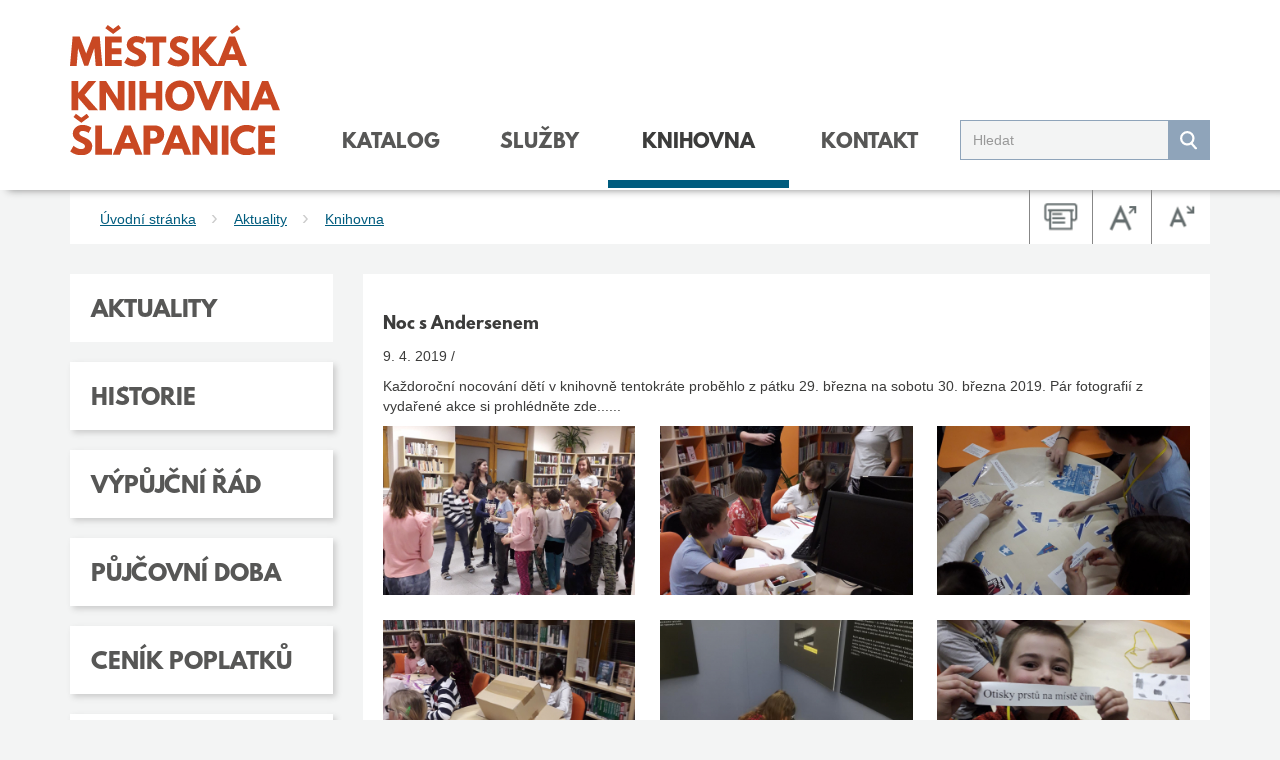

--- FILE ---
content_type: text/html; charset=UTF-8
request_url: https://mestskaknihovna.slapanice.cz/aktuality/aktualne/2359
body_size: 5316
content:
<!DOCTYPE html>
<html lang="cs">
    <head>
        <meta http-equiv="Content-Type" content="text/html;charset=utf-8" />
        <meta name="author" content="Origine solutions" />
        <meta name="robots" content="ALL,FOLLOW" />
        <title>Aktuálně - Městská knihovna Šlapanice</title>
<meta name="description" content="" />
<meta name="keywords" content="" />
        
        <link rel="apple-touch-icon" sizes="180x180" href="/apple-touch-icon.png">
        <link rel="icon" type="image/png" sizes="32x32" href="/favicon-32x32.png">
        <link rel="icon" type="image/png" sizes="16x16" href="/favicon-16x16.png">
        <link rel="manifest" href="/site.webmanifest">
        <link rel="mask-icon" href="/safari-pinned-tab.svg" color="#c94823">
        <meta name="msapplication-TileColor" content="#da532c">
        <meta name="theme-color" content="#ffffff">
        <link href="/rss.xml" rel="alternate" type="application/rss+xml" title="RSS kanál" />
        <meta name="viewport" content="width=device-width, initial-scale=1.0">

        <!-- Bootstrap -->
        <link href="/js/bootstrap/css/bootstrap.min.css" rel="stylesheet" media="screen">


        <!--[if lt IE 9]>
      <script src="http://html5shiv.googlecode.com/svn/trunk/html5.js"></script>
       <script src="/js/respond.min.js"></script>
     <![endif]-->                                           

        <link rel="stylesheet" type="text/css" href="https://cdnjs.cloudflare.com/ajax/libs/animate.css/3.5.2/animate.min.css" />        
        <link rel="stylesheet" type="text/css" href="https://cdnjs.cloudflare.com/ajax/libs/bootstrap-datepicker/1.6.4/css/bootstrap-datepicker.min.css" />      
        <link rel="stylesheet" href="https://cdnjs.cloudflare.com/ajax/libs/magnific-popup.js/1.1.0/magnific-popup.min.css" />


        <link rel="stylesheet" type="text/css" href="/css/animate.min.css" />


        <link rel="stylesheet" type="text/css" href="/css/styles-in-progres.css?13" />
        <link rel="stylesheet" type="text/css" href="/css/sass.css?13" />

        <link rel="stylesheet" type="text/css" href="/progres/modules/alert/alert.css?13" />
        <!-- Jquery -->
        <script src="//code.jquery.com/jquery-1.11.2.min.js"></script>
        <script src="//code.jquery.com/jquery-migrate-1.2.1.min.js"></script>

        <script src="https://code.jquery.com/ui/1.12.0/jquery-ui.min.js" integrity="sha256-eGE6blurk5sHj+rmkfsGYeKyZx3M4bG+ZlFyA7Kns7E=" crossorigin="anonymous"></script>

        <!-- lightbox  -->
        <script src="https://cdnjs.cloudflare.com/ajax/libs/magnific-popup.js/1.1.0/jquery.magnific-popup.min.js"></script>

        

        <!-- bootstrap  -->
        <script src="/js/bootstrap/js/bootstrap.min.js"></script>


        <!-- include Cycle plugin -->
        <script src="/js/jquery/cycle/jquery.cycle.all.latest.js"></script>
        <!-- slick -->
        <link rel="stylesheet" type="text/css" href="//cdn.jsdelivr.net/npm/slick-carousel@1.8.1/slick/slick.css"/>
        <script src="//cdn.jsdelivr.net/npm/slick-carousel@1.8.1/slick/slick.min.js"></script>

        <!-- Date Bootstrap -->
        <script src="https://cdnjs.cloudflare.com/ajax/libs/bootstrap-datepicker/1.6.4/js/bootstrap-datepicker.min.js"></script>
        <script src="https://cdnjs.cloudflare.com/ajax/libs/bootstrap-datepicker/1.6.4/locales/bootstrap-datepicker.cs.min.js"></script>


        <!-- my -->
        <script src="/myjquery.js?13"></script>



    </head>
    <body class="in">

        <header>
            <div class="jump d-print-none">
                <h2>Rozcestník</h2>
                <ul class="list-inline">                     
                                            <li>
                            <a href="#menuleft">Menu rubriky</a>
                        </li>               
                                        <li>
                        <a href="#obsah">Obsah</a>
                    </li>                    

                </ul>
            </div>
            <div class="top-strip container">
                <div class="row">
                    <div class="col-sm-12 text-right" >
                        <div class="dropdown languages">                            
                            <button class="btn btn-default dropdown-toggle" type="button" id="dropdownMenu1" data-toggle="dropdown" aria-haspopup="true" aria-expanded="true"> <span class="hide">Čeština</span>
      
    </button>

  
                        </div> 
                    </div>
                </div>
            </div> 

            <nav class="navbar  yamm navbar-default" role="navigation">
                <div class="container">
                    <!-- Brand and toggle get grouped for better mobile display -->
                    <div class="navbar-header">
                        <button type="button" class="navbar-toggle" data-toggle="collapse" data-target="#menu">
                            <span class="sr-only">Toggle navigation</span>
                            <span class="icon-bar"></span>
                            <span class="icon-bar"></span>
                            <span class="icon-bar"></span>
                        </button>
                        <a class="navbar-brand" href="/"><img src="/images/logo2.svg?2" alt="logo" width="210"></a>
                    </div>


                    <!-- Collect the nav links, forms, and other content for toggling -->
                    <div class="collapse navbar-collapse" id="menu">
                        <form  class="input-group search pull-right hidden-xs hidden-sm" action="/vyhledavani" role="search">  
                            <label for="hledat">
                                <span class="hide">Vyhledávání</span>
                            </label>
                            <input type="text" class="form-control" name="retezec" placeholder="Hledat" id="hledat" >
                            <span class="input-group-btn">
                                <button class="btn btn-default" type="submit"><img src="/images/zoom.svg" width="17" alt="Poslat"></button>
                            </span>                            
                        </form><!-- /input-group -->
                        <a href="#menu-jump" class="support">Přeskočit hlavní menu</a>
                        <ul class="nav navbar-nav pull-right" role="menu">
                            <li class=" hover1 dropdown " role="menuitem" aria-haspopup="true" tabindex="-1"><a href="#" class="dropdown-toggle" data-toggle="dropdown" role="button" aria-haspopup="true" aria-expanded="false">Katalog</a>
<ul class="dropdown-menu columns" role="menu" aria-hidden="true">
<li role="menuitem" tabindex="-1"><a href="https://slapanice.tritius.cz" class="submenu">Katalog</a></li>
<li role="menuitem" tabindex="-1"><a href="https://slapanice.tritius.cz/news?days=60&area=-1" class="submenu">Nové knihy</a></li>
</ul>
</li>
<li class="" role="menuitem" aria-haspopup="true" ><a href="/sluzby/"  >Služby</a></li>
<li class="menuon hover3 dropdown " role="menuitem" aria-haspopup="true" tabindex="-1"><a href="#" class="dropdown-toggle" data-toggle="dropdown" role="button" aria-haspopup="true" aria-expanded="false">Knihovna</a>
<ul class="dropdown-menu columns" role="menu" aria-hidden="true">
<li role="menuitem" tabindex="-1"><a href="/aktuality" class="submenu">Aktuality</a></li>
<li role="menuitem" tabindex="-1"><a href="/historie" class="submenu">Historie</a></li>
<li role="menuitem" tabindex="-1"><a href="/vypujcni-rad" class="submenu">Výpůjční řád</a></li>
<li role="menuitem" tabindex="-1"><a href="/pujcovni-doba" class="submenu">Půjčovní doba</a></li>
<li role="menuitem" tabindex="-1"><a href="/cenik-poplatku" class="submenu">Ceník poplatků</a></li>
<li role="menuitem" tabindex="-1"><a href="/fotogalerie" class="submenu">Fotogalerie</a></li>
</ul>
</li>
<li class="" role="menuitem" aria-haspopup="true" ><a href="/kontakt/"  >Kontakt</a></li>
        
                        </ul>
                        <a id="menu-jump" class="support">Konec menu</a>
                    </div><!-- /.navbar-collapse -->


                </div><!-- /.container-fluid -->
            </nav>
        </header>  <div class="content">  
    <div class="container">
        <div class="row hidden-xs">            
            <div class="breadcrumb-wrapper col-md-12 white-panel">
                <ol class="breadcrumb">
    <li><a href="/">Úvodní stránka</a></li><li><a href="/aktuality/">Aktuality</a></li><li><a href="/o-knihovne/">Knihovna</a></li></ol>                <div class="icons">
                    <div class="icon">
                        <a href="#" id="print"><img src="/images/print.png" alt="tisk"></a>
                    </div>
                    <div class="icon">
                        <a href="#" id="plus"><img src="/images/aplus.png" alt="zvetsit"></a>
                    </div>
                    <div class="icon">
                        <a href="#" id="minus"><img src="/images/aminus.png" alt="zmensit"></a>
                    </div>
                </div>
            </div>
        </div>
        <div class="row level4 color3">
            <div class="col-sm-3 hidden-print">
                                <div class="panel-group" id="menuleft" role="tablist" aria-multiselectable="true">
                    
                            <div class="white-panel  menu-panel boxs">

                                                                    <div class="panel ">
                                        <h3 class="panel-title">                                           
                                            <a role="button" data-parent="#menuleft" href="/aktuality" aria-expanded="true">                                            
                                                Aktuality                                            </a>
                                        </h3>
                                    </div>
                                                                </div>
                            
                            <div class="white-panel  menu-panel ">

                                                                    <div class="panel ">
                                        <h3 class="panel-title">                                           
                                            <a role="button" data-parent="#menuleft" href="/historie" aria-expanded="true">                                            
                                                Historie                                            </a>
                                        </h3>
                                    </div>
                                                                </div>
                            
                            <div class="white-panel  menu-panel ">

                                                                    <div class="panel ">
                                        <h3 class="panel-title">                                           
                                            <a role="button" data-parent="#menuleft" href="/vypujcni-rad" aria-expanded="true">                                            
                                                Výpůjční řád                                            </a>
                                        </h3>
                                    </div>
                                                                </div>
                            
                            <div class="white-panel  menu-panel ">

                                                                    <div class="panel ">
                                        <h3 class="panel-title">                                           
                                            <a role="button" data-parent="#menuleft" href="/pujcovni-doba" aria-expanded="true">                                            
                                                Půjčovní doba                                            </a>
                                        </h3>
                                    </div>
                                                                </div>
                            
                            <div class="white-panel  menu-panel ">

                                                                    <div class="panel ">
                                        <h3 class="panel-title">                                           
                                            <a role="button" data-parent="#menuleft" href="/cenik-poplatku" aria-expanded="true">                                            
                                                Ceník poplatků                                            </a>
                                        </h3>
                                    </div>
                                                                </div>
                            
                            <div class="white-panel  menu-panel ">

                                                                    <div class="panel ">
                                        <h3 class="panel-title">                                           
                                            <a role="button" data-parent="#menuleft" href="/fotogalerie" aria-expanded="true">                                            
                                                Fotogalerie                                            </a>
                                        </h3>
                                    </div>
                                                                </div>
                                            </div>
            </div>
            <div class="col-sm-9">

                <div class="white-panel padding">
    <h3>Noc s Andersenem</h3>
    <p class="date">9. 4. 2019 / </p>     
    <p>Každoroční nocování dětí v knihovně tentokráte proběhlo z pátku 29. března na sobotu 30. března 2019. Pár fotografií z vydařené akce si prohlédněte zde......</p>
    
    <div class="white-panel photo-in">
        <div class="photo">
            <a class="fancybox"  data-fancybox="aktualne" href="/images/photogallery/20909" data-type="image" data-caption="55557287_418250125409513_4389334882908635136_n" >
                <img src="/images/photogallery/thumb/20909" alt="55557287_418250125409513_4389334882908635136_n">
            </a>
        </div>
        <div class="photo">
            <a class="fancybox"  data-fancybox="aktualne" href="/images/photogallery/20910" data-type="image" data-caption="55551921_1946762558784128_3655823338552426496_n" >
                <img src="/images/photogallery/thumb/20910" alt="55551921_1946762558784128_3655823338552426496_n">
            </a>
        </div>
        <div class="photo">
            <a class="fancybox"  data-fancybox="aktualne" href="/images/photogallery/20911" data-type="image" data-caption="55576635_2163337660398621_1372336720741138432_n" >
                <img src="/images/photogallery/thumb/20911" alt="55576635_2163337660398621_1372336720741138432_n">
            </a>
        </div>
        <div class="photo">
            <a class="fancybox"  data-fancybox="aktualne" href="/images/photogallery/20912" data-type="image" data-caption="55560501_2185494308379013_1984355069201481728_n" >
                <img src="/images/photogallery/thumb/20912" alt="55560501_2185494308379013_1984355069201481728_n">
            </a>
        </div>
        <div class="photo">
            <a class="fancybox"  data-fancybox="aktualne" href="/images/photogallery/20913" data-type="image" data-caption="55726315_2658515967555413_4286100108384141312_n" >
                <img src="/images/photogallery/thumb/20913" alt="55726315_2658515967555413_4286100108384141312_n">
            </a>
        </div>
        <div class="photo">
            <a class="fancybox"  data-fancybox="aktualne" href="/images/photogallery/20914" data-type="image" data-caption="55713722_651029771997468_2332685386582589440_n" >
                <img src="/images/photogallery/thumb/20914" alt="55713722_651029771997468_2332685386582589440_n">
            </a>
        </div>
        <div class="photo">
            <a class="fancybox"  data-fancybox="aktualne" href="/images/photogallery/20915" data-type="image" data-caption="55793548_594942291024373_6948417006504771584_n" >
                <img src="/images/photogallery/thumb/20915" alt="55793548_594942291024373_6948417006504771584_n">
            </a>
        </div>
        <div class="photo">
            <a class="fancybox"  data-fancybox="aktualne" href="/images/photogallery/20916" data-type="image" data-caption="Andersen 2019 001" >
                <img src="/images/photogallery/thumb/20916" alt="Andersen 2019 001">
            </a>
        </div>
        <div class="photo">
            <a class="fancybox"  data-fancybox="aktualne" href="/images/photogallery/20917" data-type="image" data-caption="Andersen 2019 002" >
                <img src="/images/photogallery/thumb/20917" alt="Andersen 2019 002">
            </a>
        </div>
        <div class="photo">
            <a class="fancybox"  data-fancybox="aktualne" href="/images/photogallery/20918" data-type="image" data-caption="Andersen 2019 004" >
                <img src="/images/photogallery/thumb/20918" alt="Andersen 2019 004">
            </a>
        </div>
        <div class="photo">
            <a class="fancybox"  data-fancybox="aktualne" href="/images/photogallery/20919" data-type="image" data-caption="Andersen 2019 003" >
                <img src="/images/photogallery/thumb/20919" alt="Andersen 2019 003">
            </a>
        </div>
        <div class="photo">
            <a class="fancybox"  data-fancybox="aktualne" href="/images/photogallery/20920" data-type="image" data-caption="Andersen 2019 005" >
                <img src="/images/photogallery/thumb/20920" alt="Andersen 2019 005">
            </a>
        </div>
        <div class="photo">
            <a class="fancybox"  data-fancybox="aktualne" href="/images/photogallery/20921" data-type="image" data-caption="Andersen 2019 006" >
                <img src="/images/photogallery/thumb/20921" alt="Andersen 2019 006">
            </a>
        </div>
        <div class="photo">
            <a class="fancybox"  data-fancybox="aktualne" href="/images/photogallery/20922" data-type="image" data-caption="Andersen 2019 008" >
                <img src="/images/photogallery/thumb/20922" alt="Andersen 2019 008">
            </a>
        </div>
        <div class="photo">
            <a class="fancybox"  data-fancybox="aktualne" href="/images/photogallery/20923" data-type="image" data-caption="Andersen 2019 007" >
                <img src="/images/photogallery/thumb/20923" alt="Andersen 2019 007">
            </a>
        </div>
        <div class="photo">
            <a class="fancybox"  data-fancybox="aktualne" href="/images/photogallery/20924" data-type="image" data-caption="Andersen 2019 009" >
                <img src="/images/photogallery/thumb/20924" alt="Andersen 2019 009">
            </a>
        </div>
        <div class="photo">
            <a class="fancybox"  data-fancybox="aktualne" href="/images/photogallery/20925" data-type="image" data-caption="Andersen 2019 010" >
                <img src="/images/photogallery/thumb/20925" alt="Andersen 2019 010">
            </a>
        </div>
        <div class="photo">
            <a class="fancybox"  data-fancybox="aktualne" href="/images/photogallery/20926" data-type="image" data-caption="Andersen 2019 012" >
                <img src="/images/photogallery/thumb/20926" alt="Andersen 2019 012">
            </a>
        </div>
        <div class="photo">
            <a class="fancybox"  data-fancybox="aktualne" href="/images/photogallery/20927" data-type="image" data-caption="Andersen 2019 011" >
                <img src="/images/photogallery/thumb/20927" alt="Andersen 2019 011">
            </a>
        </div>
        <div class="photo">
            <a class="fancybox"  data-fancybox="aktualne" href="/images/photogallery/20928" data-type="image" data-caption="Andersen 2019 014" >
                <img src="/images/photogallery/thumb/20928" alt="Andersen 2019 014">
            </a>
        </div>
        <div class="photo">
            <a class="fancybox"  data-fancybox="aktualne" href="/images/photogallery/20929" data-type="image" data-caption="Andersen 2019 013" >
                <img src="/images/photogallery/thumb/20929" alt="Andersen 2019 013">
            </a>
        </div>
        <div class="photo">
            <a class="fancybox"  data-fancybox="aktualne" href="/images/photogallery/20930" data-type="image" data-caption="Andersen 2019 016" >
                <img src="/images/photogallery/thumb/20930" alt="Andersen 2019 016">
            </a>
        </div>
        <div class="photo">
            <a class="fancybox"  data-fancybox="aktualne" href="/images/photogallery/20931" data-type="image" data-caption="Andersen 2019 015" >
                <img src="/images/photogallery/thumb/20931" alt="Andersen 2019 015">
            </a>
        </div>
        <div class="photo">
            <a class="fancybox"  data-fancybox="aktualne" href="/images/photogallery/20932" data-type="image" data-caption="Andersen 2019 017" >
                <img src="/images/photogallery/thumb/20932" alt="Andersen 2019 017">
            </a>
        </div>
        <div class="photo">
            <a class="fancybox"  data-fancybox="aktualne" href="/images/photogallery/20933" data-type="image" data-caption="Andersen 2019 018" >
                <img src="/images/photogallery/thumb/20933" alt="Andersen 2019 018">
            </a>
        </div>
        <div class="photo">
            <a class="fancybox"  data-fancybox="aktualne" href="/images/photogallery/20934" data-type="image" data-caption="Andersen 2019 020" >
                <img src="/images/photogallery/thumb/20934" alt="Andersen 2019 020">
            </a>
        </div>
        <div class="photo">
            <a class="fancybox"  data-fancybox="aktualne" href="/images/photogallery/20935" data-type="image" data-caption="Andersen 2019 019" >
                <img src="/images/photogallery/thumb/20935" alt="Andersen 2019 019">
            </a>
        </div>
        <div class="photo">
            <a class="fancybox"  data-fancybox="aktualne" href="/images/photogallery/20936" data-type="image" data-caption="Andersen 2019 022" >
                <img src="/images/photogallery/thumb/20936" alt="Andersen 2019 022">
            </a>
        </div>
        <div class="photo">
            <a class="fancybox"  data-fancybox="aktualne" href="/images/photogallery/20937" data-type="image" data-caption="Andersen 2019 021" >
                <img src="/images/photogallery/thumb/20937" alt="Andersen 2019 021">
            </a>
        </div>
        <div class="photo">
            <a class="fancybox"  data-fancybox="aktualne" href="/images/photogallery/20938" data-type="image" data-caption="andersen" >
                <img src="/images/photogallery/thumb/20938" alt="andersen">
            </a>
        </div>
        <div class="photo">
            <a class="fancybox"  data-fancybox="aktualne" href="/images/photogallery/20939" data-type="image" data-caption="andersen_1" >
                <img src="/images/photogallery/thumb/20939" alt="andersen_1">
            </a>
        </div>
        <div class="photo">
            <a class="fancybox"  data-fancybox="aktualne" href="/images/photogallery/20940" data-type="image" data-caption="andersen_2" >
                <img src="/images/photogallery/thumb/20940" alt="andersen_2">
            </a>
        </div>
        <div class="photo">
            <a class="fancybox"  data-fancybox="aktualne" href="/images/photogallery/20941" data-type="image" data-caption="andersen2" >
                <img src="/images/photogallery/thumb/20941" alt="andersen2">
            </a>
        </div>
        <div class="photo">
            <a class="fancybox"  data-fancybox="aktualne" href="/images/photogallery/20942" data-type="image" data-caption="Andersen 2019 023" >
                <img src="/images/photogallery/thumb/20942" alt="Andersen 2019 023">
            </a>
        </div>
        <div class="photo">
            <a class="fancybox"  data-fancybox="aktualne" href="/images/photogallery/20943" data-type="image" data-caption="andersen-3" >
                <img src="/images/photogallery/thumb/20943" alt="andersen-3">
            </a>
        </div>
        <div class="photo">
            <a class="fancybox"  data-fancybox="aktualne" href="/images/photogallery/20944" data-type="image" data-caption="placky" >
                <img src="/images/photogallery/thumb/20944" alt="placky">
            </a>
        </div>
        <div class="photo">
            <a class="fancybox"  data-fancybox="aktualne" href="/images/photogallery/20945" data-type="image" data-caption="zločin" >
                <img src="/images/photogallery/thumb/20945" alt="zločin">
            </a>
        </div>
        <div class="photo"></div>
    </div>
</div>





            </div>    
        </div>
    </div>
</div>
<section class="links container">
    <h2 class="font22">ODKAZY</h2>
   
    <div class="row">
        <div class="col-md-4">
            <div class="links-panel citizen">

                <h3 class="headline">Zajímavé odkazy</h3>
<ul>
<li><a title="Celé česko čte dětem" href="https://celeceskoctedetem.cz/" target="_blank" rel="noopener"><strong>Celé Česko čte dětem</strong></a></li>
<li><a title="Čtenářský web" href="http://www.ctesyrad.cz/" target="_blank" rel="noopener"><strong>ČTE_SY_RÁD - ČTEnářův SYmpatický RÁDdce</strong></a></li>
<li><a href="http://www.listovani.cz/" target="_blank" rel="noopener"><strong>LiStOVáNí - cyklus scénických čtení</strong></a></li>
</ul>            </div>

        </div>
        <div class="col-md-4">
            <div class="links-panel bussines">
                <h3 class="headline">Sociální sítě</h3>
<p><a href="https://www.facebook.com/knihovnaslapanice/"><img class="" src="/images/upload/footer_facebook.png" border="0" alt="Ikonka F" width="36" height="36" /></a> <a href="https://www.facebook.com/knihovnaslapanice/">Facebook</a></p>
<p> </p>
<p> </p>
            </div>
        </div>
        <div class="col-md-4">
            <div class="links-panel other">
                <h3 class="headline">Město Šlapanice</h3>
<ul>
<li><a href="http://www.slapanice.cz/o-meste/">O městě</a></li>
<li><a href="http://www.slapanice.cz/akce">Kalendář akcí</a></li>
<li><a href="http://www.slapanice.cz/slapanicky-zpravodaj">Šlapanický zpravodaj</a></li>
<li><a href="http://www.slapanice.cz/infokanal/">Infokanál Šlapanice</a></li>
</ul>            </div>
        </div>
    </div>
</section>


<section class="banners4 container">
    <div class="row">
        <div class="col-md-12"><hr></div>
    </div>
    <div class="row">
            </div>
</section>

<footer>   
        <section class="  grey" style="" id="section10">
  
    <div class="container" >
        <div class="row">
            <div class="progrescol col-md-4 
                 "
                 style="
                 
                 
                 
                 
                 
                 
                 
                 
                 
             ;">
                <div class="responsive-item grey">
                    <div class="grey">
                            <h2>Městská knihovna Šlapanice</h2>
<p>Riegrova 1930/23<br />664 51 Šlapanice</p>
<p>e-mail: <a href="mailto:knihovna@slapanice.cz">knihovna@slapanice.cz</a></p>
<p>kancelář: 725 508 077<br />dětské odd.: 725 508 078<br />odd. pro dospělé: 725 508 076</p>
<p><a href="https://www.facebook.com/knihovnaslapanice/">https://www.facebook.com/knihovnaslapanice/</a></p>
<p> </p>            
                    </div>
                </div>
            </div>
            <div class="progrescol col-md-4 
                 "
                 style="
                 
                 
                 
                 
                 
                 
                 
                 
                 
             ;">
                <div class="responsive-item ">
                    <div class="">
                            <h2>Půjčovní doba</h2>
<table>
<tbody>
<tr>
<th>Den</th>
<th style="text-align: center;" colspan="2">Oddělení dospělých čtenářů</th>
</tr>
<tr>
<td>Pondělí</td>
<td style="text-align: center;">9.00 - 12.00</td>
<td style="text-align: center;">13.00 - 18.00</td>
</tr>
<tr>
<td>Úterý</td>
<td style="text-align: center;"> </td>
<td style="text-align: center;">13.00 - 19.00</td>
</tr>
<tr>
<td>Středa</td>
<td style="text-align: center;">9.00 - 12.00</td>
<td style="text-align: center;">13.00 - 18.00</td>
</tr>
<tr>
<td>Čtvrtek</td>
<td style="text-align: center;" colspan="2">zavřeno</td>
</tr>
<tr>
<td>Pátek</td>
<td style="text-align: center;">9.00 - 12.00</td>
<td style="text-align: center;">13.00 - 16.00</td>
</tr>
</tbody>
</table>
<p><br />Půjčovní doba o letních prázdninách viz <a href="/pujcovni-doba">Půjčovní doba</a>.</p>            
                    </div>
                </div>
                <div class="responsive-item ">
                    <div class="">
                            <p> </p>
<table>
<tbody>
<tr>
<th>Den</th>
<th style="text-align: center;">Oddělení pro mládež</th>
<th style="text-align: center;">Knihovna Bedřichovice</th>
</tr>
<tr>
<td>Pondělí</td>
<td style="text-align: center;">12.30 - 18.00</td>
<td style="text-align: center;">15.30 - 18.30</td>
</tr>
<tr>
<td>Úterý</td>
<td style="text-align: center;">zavřeno</td>
<td style="text-align: center;">zavřeno</td>
</tr>
<tr>
<td>Středa</td>
<td style="text-align: center;">12.30 - 18.00</td>
<td style="text-align: center;">zavřeno</td>
</tr>
<tr>
<td>Čtvrtek</td>
<td style="text-align: center;">zavřeno</td>
<td style="text-align: center;">zavřeno</td>
</tr>
<tr>
<td>Pátek</td>
<td style="text-align: center;">9.00 - 16.00</td>
<td style="text-align: center;">zavřeno</td>
</tr>
</tbody>
</table>            
                    </div>
                </div>
            </div>
            <div class="progrescol col-md-4 
                 "
                 style="
                 
                 
                 
                 
                 
                 
                 
                 
                 
             ;">
                <div class="responsive-item ">
                    <div class="">
                            <h2><span style="font-size: 19px;">AKTUALITY emailem</span></h2>
<p>Buďte informováni o aktuálním dění</p>            
                    </div>
                </div>
                <div class="responsive-item ">

                    <form id="regmail" action="post">
    <div class="form-group">
        <label for="email">
            <span class="hide">Email</span>
        </label>
        <input type="email" name="email" class="form-control" id="email" placeholder="Váš email">
        <script  type="text/javascript">
            document.write('<input type="hidden" name="info" id="info" value="br' + 'no" />');
        </script>
    </div>
    <div class="form-group">
        <a href="#" class="btn btn-default register-mail" id="register" data-action="save_reg_mail">Přihlásit se k odběru novinek</a>
    </div>
    <div class="form-group">
        <a href="#" class="btn btn-default register-mail" id="unregister" data-action="delete_reg_mail">Zrušit odběr</a>
    </div>
</form>                </div>
            </div>
        </div>
    </div>
    

</section>
<section class="grey2" style="" id="section11">
  
    <div class="container" >
        <div class="row">
            <div class="progrescol col-md-12 
                 "
                 style="
                 
                 
                 
                 
                 
                 
                 
                 
                 
             ;">
            </div>
        </div>
    </div>
    

</section>
   
           
</footer>


<div class="modal fade" id="myModal" tabindex="-1" role="dialog" aria-labelledby="myModalLabel">
    <div class="modal-dialog" role="document">
        <div class="modal-content">
            <div class="modal-header">
                <button type="button" class="close" data-dismiss="modal" aria-label="Close"><span aria-hidden="true">&times;</span></button>
                <h4 class="modal-title" id="myModalLabel">Zpráva</h4>
            </div>
            <div class="modal-body"></div>
            <div class="modal-footer">
                <button type="button" class="btn btn-default" data-dismiss="modal">Zavřít</button>

            </div>
        </div>
    </div>
</div>


<a href="#0" class="cd-top">Top</a>
</body>
</html>



--- FILE ---
content_type: text/css
request_url: https://mestskaknihovna.slapanice.cz/css/styles-in-progres.css?13
body_size: 626
content:
@charset "UTF-8";
@import url("/js/bootstrap/css/bootstrap.min.css");
@font-face {
  font-family: League;
  src: url("/font/LeagueSpartan-Bold.eot"); /* IE9 Compat Modes */
  src: url("/font/LeagueSpartan-Bold.eot?#iefix") format("embedded-opentype"), url("/font/LeagueSpartan-Bold.woff") format("woff"), url("/font/LeagueSpartan-Bold.ttf") format("truetype"); /* Safari, Android, iOS */
}
body, table td, table th, table tbody td, input, textarea, h1, h2, h3, h4, h5, h6 {
  font-family: Arial, "Helvetica Neue", Helvetica, sans-serif;
  font-size: 14px;
}

body {
  background-color: #fff;
  color: #3C3C3B;
}

.foto_vlevo {
  float: left;
  margin: 0px 20px 10px 0px;
}

.foto_vpravo {
  float: right;
  margin: 0px 0px 20px 10px;
}

h1 {
  font-size: 22px;
  line-height: 28px;
  margin-top: 0;
}

h2 {
  font-size: 18px;
  line-height: 24px;
}

h3 {
  font-size: 16px;
  line-height: 22px;
}

h4 {
  font-size: 13px;
  line-height: 18px;
}

h1, h2, h3, h4, h5, h6 {
  font-family: League;
}

a {
  text-decoration: underline;
  color: #3C3C3B;
}

table td, table th {
  padding: 0 0.6em 0 0;
  vertical-align: top;
}

img.lightboxthumb {
  width: 120px;
  max-height: 120px;
}

.red {
  background-color: #C94D1B;
  color: #fff;
}
.red a {
  color: #fff;
}

.grey {
  background-color: #575756;
  color: white;
}
.grey a, .grey td, .grey th {
  color: white;
}

.grey2 {
  background-color: #3C3C3B;
  color: white;
}
.grey2 a, .grey2 td, .grey2 th {
  color: white;
}

.grey3 {
  background-color: #EEEEEE;
}

.footerin {
  background-color: #575756;
  color: #fff;
}
.footerin a {
  color: #fff;
}
.footerin h3 {
  margin-bottom: 0;
}
.footerin .logo-footer {
  margin-bottom: 18px;
}

.blue {
  background-color: #005C7E;
  color: #fff;
}
.blue a {
  color: #fff;
}

ul {
  list-style: none;
  margin-left: 0;
  padding-left: 1em;
}
ul li:before {
  content: "•";
  display: inline-block;
  width: 1em;
  margin-left: -1em;
}

.links-panel ul li {
  line-height: 24px;
}
.links-panel ul li:before {
  content: none;
}

/*# sourceMappingURL=styles-in-progres.css.map */


--- FILE ---
content_type: text/css
request_url: https://mestskaknihovna.slapanice.cz/css/sass.css?13
body_size: 6081
content:
@charset "UTF-8";
section {
  background-size: cover;
  background-repeat: no-repeat;
  background-position-x: center;
}
section > div > div.row {
  margin-top: 3rem;
  margin-bottom: 3rem;
  padding-top: 3rem;
  padding-bottom: 3rem;
}

.sectionfull {
  height: calc(100vh - 135px);
}

.sectioncenter {
  display: flex;
  align-items: center;
}

.backgroundtopcenter {
  background-position: center top !important;
}

.backgroundcentercenter {
  background-position: center !important;
}

.backgroundbottomcenter {
  background-position: center bottom !important;
}

.backgroundtopcenter {
  background-position: center top !important;
}

.backgroundtopleft {
  background-position: left top !important;
}

.backgroundcenterleft {
  background-position: left center !important;
}

.backgroundtopright {
  background-position: right top !important;
}

.backgroundcenterright {
  background-position: right center !important;
}

.backgroundbottomright {
  background-position: right bottom !important;
}

.margintop1 > div > div.row {
  margin-top: 0;
}

.margintop2 > div > div.row {
  margin-top: 6rem;
}

.margintop3 > div > div.row {
  margin-top: 9rem;
}

.marginbottom1 > div > div.row {
  margin-bottom: 0;
}

.marginbottom2 > div > div.row {
  margin-bottom: 6rem;
}

.marginbottom3 > div > div.row {
  margin-bottom: 9rem;
}

.paddingtop1 > div > div.row {
  padding-top: 0;
}

.paddingtop2 > div > div.row {
  padding-top: 6rem;
}

.paddingtop3 > div > div.row {
  padding-top: 9rem;
}

.paddingbottom1 > div > div.row {
  padding-bottom: 0;
}

.paddingbottom2 > div > div.row {
  padding-bottom: 6rem;
}

.paddingbottom3 > div > div.row {
  padding-bottom: 9rem;
}

.backgroundsize1 {
  background-size: auto;
}

.backgroundsize2 {
  background-size: contain;
}

.imageposition1 {
  background-position: left top;
}

.imageposition2 {
  background-position: center top;
}

.imageposition3 {
  background-position: right top;
}

.imageposition4 {
  background-position: left center;
}

.imageposition5 {
  background-position: right center;
}

.imageposition6 {
  background-position: left bottom;
}

.imageposition7 {
  background-position: center bottom;
}

.imageposition8 {
  background-position: right bottom;
}

.colbackgroundsize1 {
  background-size: cover;
}

.colbackgroundsize2 {
  background-size: contain;
}

.progrescol {
  background-repeat: no-repeat;
}

body {
  background-color: #F3F4F4;
  padding-top: 19rem;
}

::-webkit-input-placeholder { /* WebKit, Blink, Edge */
  color: #3C3C3B;
}

:-moz-placeholder { /* Mozilla Firefox 4 to 18 */
  color: #3C3C3B;
  opacity: 1;
}

::-moz-placeholder { /* Mozilla Firefox 19+ */
  color: #3C3C3B;
  opacity: 1;
}

:-ms-input-placeholder { /* Internet Explorer 10-11 */
  color: #3C3C3B;
}

input.form-control, .btn {
  border-radius: 0;
  border: 0;
}

.white-panel {
  background-color: #fff;
}

.panel-grey {
  background-color: #3C3C3B;
  color: #fff;
}
.panel-grey ul {
  list-style-image: url(/images/list.svg);
}
.panel-grey a {
  color: #fff;
}
.panel-grey h2 {
  font-size: 1.1em;
  font-family: League;
  font-weight: normal;
  color: #fff;
}

.responsive-item {
  padding-bottom: 1rem;
}

.bigger {
  font-size: 18px;
}

.padding {
  padding: 20px;
}
.padding .white-panel.padding {
  padding: 0;
}

.search-result {
  background-color: yellow;
}

header {
  width: 100%;
  min-height: 19rem;
  background-color: #fff;
  margin: 0;
  position: absolute;
  top: 0;
  box-shadow: 8px 0px 8px #878787;
  z-index: 999;
}
header .top-strip {
  padding-top: 2rem;
  padding-bottom: 1rem;
}
header .top-strip .languages button, header .top-strip .languages button.active, header .top-strip .languages button.active, header .top-strip .languages button:focus, header .top-strip .languages button:active, header .top-strip .languages button.dropdown-toggle.btn-default, header .top-strip languages.open button, header .top-strip languages.open button.active, header .top-strip languages.open button.active, header .top-strip languages.open button:focus, header .top-strip languages.open button:active, header .top-strip languages.open button.dropdown-toggle.btn-default {
  outline: 0;
  border: 0;
  background-color: transparent;
  box-shadow: none;
}
header .navbar-default {
  background-color: transparent;
  border: 0;
  margin: 0;
  /* 992 breakpoint*/
}
header .navbar-default .navbar-brand {
  margin-top: -50px;
}
header .navbar-default .navbar-collapse {
  margin-top: 5.5rem;
}
header .navbar-default .navbar-collapse ul.navbar-nav {
  text-align: right;
}
@media only screen and (min-width: 992px) {
  header .navbar-default .navbar-collapse ul.navbar-nav {
    width: calc(100% - 470px);
    display: table;
  }
}
header .navbar-default .navbar-collapse ul.navbar-nav > li:before {
  content: none;
}
@media only screen and (min-width: 992px) {
  header .navbar-default .navbar-collapse ul.navbar-nav > li {
    display: table-cell;
    width: auto;
    float: none;
    text-align: center;
  }
  header .navbar-default .navbar-collapse ul.navbar-nav > li:hover {
    background-position: center bottom 5px;
    background-repeat: no-repeat;
  }
  header .navbar-default .navbar-collapse ul.navbar-nav > li:hover.hover0 {
    background-image: url(/images/menu-arrow0.svg);
  }
  header .navbar-default .navbar-collapse ul.navbar-nav > li:hover.hover1 {
    background-image: url(/images/menu-arrow1.svg);
  }
  header .navbar-default .navbar-collapse ul.navbar-nav > li:hover.hover2 {
    background-image: url(/images/menu-arrow2.svg);
  }
  header .navbar-default .navbar-collapse ul.navbar-nav > li:hover.hover3 {
    background-image: url(/images/menu-arrow3.svg);
  }
  header .navbar-default .navbar-collapse ul.navbar-nav > li.menuon {
    border-bottom: 8px solid #005C7E;
  }
  header .navbar-default .navbar-collapse ul.navbar-nav > li.menuon:hover {
    background-image: none;
  }
  header .navbar-default .navbar-collapse ul.navbar-nav > li.menuon.hover1 {
    border-color: #C94D1B;
  }
  header .navbar-default .navbar-collapse ul.navbar-nav > li.menuon.hover2 {
    border-color: #ED9A00;
  }
  header .navbar-default .navbar-collapse ul.navbar-nav > li.menuon.hover3 {
    border-color: #005C7E;
  }
  header .navbar-default .navbar-collapse ul.navbar-nav > li.menuon a {
    color: #3C3C3B;
  }
}
header .navbar-default .navbar-collapse ul.navbar-nav > li.open {
  background-image: none !important;
}
@media only screen and (min-width: 992px) {
  header .navbar-default .navbar-collapse ul.navbar-nav > li.open.dropdown {
    position: static;
  }
  header .navbar-default .navbar-collapse ul.navbar-nav > li.open > a:before {
    content: " ";
    position: absolute;
    height: 30px;
    width: 100%;
    left: 0;
    bottom: -10px;
    background-image: url(/images/menu-arrow.svg);
    background-repeat: no-repeat;
    background-position: center;
    background-color: #3C3C3B;
  }
}
header .navbar-default .navbar-collapse ul.navbar-nav > li.open > a {
  background-color: transparent;
  background-color: transparent !important;
}
header .navbar-default .navbar-collapse ul.navbar-nav > li.open > a:active {
  color: #575756;
  background-color: transparent !important;
}
header .navbar-default .navbar-collapse ul.navbar-nav > li.open > a:hover {
  color: #575756;
  background-color: transparent !important;
}
header .navbar-default .navbar-collapse ul.navbar-nav > li.open > a:focus {
  color: #575756;
  background-color: transparent !important;
}
header .navbar-default .navbar-collapse ul.navbar-nav > li > a {
  text-transform: uppercase;
  color: #575756;
  font-family: League;
  font-size: 19px;
  font-weight: normal;
  text-decoration: none;
}
@media only screen and (min-width: 992px) {
  header .navbar-default .navbar-collapse ul.navbar-nav > li > a {
    padding-bottom: 27px;
    padding-top: 18px;
  }
}
header .navbar-default .navbar-collapse ul.navbar-nav > li > ul.dropdown-menu {
  border: 0;
  box-shadow: none;
  border-radius: 0;
}
@media only screen and (min-width: 992px) {
  header .navbar-default .navbar-collapse ul.navbar-nav > li > ul.dropdown-menu {
    margin-top: 0px; /*8px*/
    margin-left: 15px;
    margin-right: 15px;
    background-color: #3C3C3B;
    min-width: 500px;
    max-width: 100%;
    right: 0;
    min-width: calc(100% - 270px);
    padding: 30px;
  }
}
@media screen and (max-width: 991px) {
  header .navbar-default .navbar-collapse ul.navbar-nav > li > ul.dropdown-menu.columns {
    height: 200px;
    overflow-y: scroll;
  }
}
@media screen and (min-width: 992px) {
  header .navbar-default .navbar-collapse ul.navbar-nav > li > ul.dropdown-menu.columns {
    -moz-column-count: 3; /* Firefox */
    -webkit-column-count: 3; /* Safari and Chrome */
    column-count: 3;
  }
}
header .navbar-default .navbar-collapse ul.navbar-nav > li > ul.dropdown-menu > div > div > li > a {
  text-transform: uppercase;
  font-size: 19px;
  font-weight: bold;
}
header .navbar-default .navbar-collapse ul.navbar-nav > li > ul.dropdown-menu li {
  padding-bottom: 7px;
  -webkit-column-break-inside: avoid;
  page-break-inside: avoid;
  break-inside: avoid-column;
  display: table;
}
header .navbar-default .navbar-collapse ul.navbar-nav > li > ul.dropdown-menu li:before {
  content: none;
}
header .navbar-default .navbar-collapse ul.navbar-nav > li > ul.dropdown-menu li a {
  color: #3C3C3B;
}
@media only screen and (min-width: 992px) {
  header .navbar-default .navbar-collapse ul.navbar-nav > li > ul.dropdown-menu li a {
    color: #fff;
  }
  header .navbar-default .navbar-collapse ul.navbar-nav > li > ul.dropdown-menu li a.submenu {
    display: inline-block;
    margin-bottom: 0.5em;
    text-decoration: none;
    font-size: 22px;
    padding-left: 0;
  }
  header .navbar-default .navbar-collapse ul.navbar-nav > li > ul.dropdown-menu li a.submenu:hover {
    text-decoration: underline;
    background-color: transparent;
  }
}
header .navbar-default .navbar-collapse ul.navbar-nav > li > ul.dropdown-menu li a:hover {
  text-decoration: none;
}
header .navbar-default .navbar-collapse ul.navbar-nav > li > ul.dropdown-menu li ul {
  margin-bottom: 1em;
  list-style-position: inside;
  padding-left: 0;
}
header .navbar-default .navbar-collapse ul.navbar-nav > li > ul.dropdown-menu li ul.list0 {
  border-radius: 0;
  list-style-image: url(/images/list.svg);
}
header .navbar-default .navbar-collapse ul.navbar-nav > li > ul.dropdown-menu li ul.list1 {
  border-radius: 0;
  list-style-image: url(/images/list-red.svg);
}
header .navbar-default .navbar-collapse ul.navbar-nav > li > ul.dropdown-menu li ul.list2 {
  border-radius: 0;
  list-style-image: url(/images/list-orange.svg);
}
header .navbar-default .navbar-collapse ul.navbar-nav > li > ul.dropdown-menu li ul.list3 {
  border-radius: 0;
  list-style-image: url(/images/list-blue.svg);
}
header .navbar-default .navbar-collapse .search {
  width: 250px;
  height: 38px;
  margin-left: 10px;
  margin-top: 5px;
  margin-right: -15px;
  border: 1px solid #8FA4BA;
}
header .navbar-default .navbar-collapse .search form {
  display: inline-block;
}
header .navbar-default .navbar-collapse .search:hover {
  border-color: #EEEEEE;
}
header .navbar-default .navbar-collapse .search .form-control {
  border-radius: 0;
  border: 0;
  background-color: #F3F4F4;
  box-shadow: none;
  height: 38px;
}
header .navbar-default .navbar-collapse .search .input-group-btn {
  background-color: #8FA4BA;
  width: 38px;
  height: 38px;
  text-align: center;
}
header .navbar-default .navbar-collapse .search .input-group-btn:hover {
  background-color: #005C7E;
}
header .navbar-default .navbar-collapse .search .input-group-btn button {
  margin: 0;
  width: 100%;
  background-color: transparent;
  border-radius: 0;
  border: 0;
}
@media (min-width: 768px) and (max-width: 991px) {
  header .navbar-default .navbar-collapse.collapse {
    display: none !important;
  }
  header .navbar-default .navbar-collapse.collapse.in {
    display: block !important;
  }
  header .navbar-default .navbar-header .collapse, header .navbar-default .navbar-toggle {
    display: block !important;
  }
  header .navbar-default .navbar-header, header .navbar-default .navbar-nav > li {
    float: none;
  }
}

section.slideshow {
  position: relative;
}
section.slideshow .over-gallery {
  max-width: 920px;
  z-index: 200;
}
@media only screen and (min-width: 768px) {
  section.slideshow .over-gallery {
    position: absolute;
    position: absolute;
    top: 50%;
    left: 50%;
    -webkit-transform: translate(-50%, -50%);
    -ms-transform: translate(-50%, -50%);
    transform: translate(-50%, -50%);
  }
}
section.slideshow .over-gallery .col-sm-4 {
  margin-top: 0;
  text-align: center;
  color: white;
}
section.slideshow .over-gallery .col-sm-4 a {
  color: white;
  text-decoration: none;
}
section.slideshow .over-gallery .col-sm-4 a:hover {
  text-decoration: underline;
}
section.slideshow .over-gallery .col-sm-4 .head {
  padding-top: 3rem;
  padding-bottom: 3rem;
}
section.slideshow .over-gallery .col-sm-4 .head .image {
  width: 120px;
  height: 120px;
  display: inline-block;
  border-radius: 50%;
  text-align: center;
  cursor: pointer;
}
section.slideshow .over-gallery .col-sm-4 .head .image img {
  position: relative;
  top: 50%;
  -webkit-transform: translateY(-50%);
  -ms-transform: translateY(-50%);
  transform: translateY(-50%);
}
section.slideshow .over-gallery .col-sm-4 .foot {
  padding-top: 2rem;
  padding-bottom: 2rem;
  padding-left: 15px;
  padding-right: 15px;
}
section.slideshow .over-gallery .col-sm-4 .foot strong {
  font-family: League;
  font-size: 19px;
  font-weight: normal;
  text-transform: uppercase;
}
section.slideshow .over-gallery .col-sm-4 .foot p {
  padding-bottom: 0;
  margin-bottom: 0;
}
section.slideshow .over-gallery .col-sm-4.town .head {
  background-color: rgba(201, 77, 27, 0.9);
}
section.slideshow .over-gallery .col-sm-4.town .head .image {
  background-color: #DA8454;
}
section.slideshow .over-gallery .col-sm-4.town .foot {
  background-color: #C94D1B;
}
section.slideshow .over-gallery .col-sm-4.town .image:hover {
  box-shadow: 4px 4px 0px 0px #8C380D;
}
section.slideshow .over-gallery .col-sm-4.office .head {
  background-color: rgba(58, 153, 72, 0.9);
}
section.slideshow .over-gallery .col-sm-4.office .head .image {
  background-color: #73B47F;
}
section.slideshow .over-gallery .col-sm-4.office .foot {
  background-color: #31853d;
}
section.slideshow .over-gallery .col-sm-4.office .image:hover {
  box-shadow: 4px 4px 0px 0px #256827;
}
section.slideshow .over-gallery .col-sm-4.media .head {
  background-color: rgba(0, 92, 126, 0.9);
}
section.slideshow .over-gallery .col-sm-4.media .head .image {
  background-color: #5b83a0;
}
section.slideshow .over-gallery .col-sm-4.media .foot {
  background-color: #005C7E;
}
section.slideshow .over-gallery .col-sm-4.media .image:hover {
  box-shadow: 4px 4px 0px 0px #004158;
}
section.slideshow #gallery {
  height: 552px;
}
@media only screen and (max-width: 767px) {
  section.slideshow #gallery {
    display: none;
  }
}
section.slideshow #gallery > div {
  box-shadow: inset 0px 5px 5px 0px rgba(0, 0, 0, 0.5);
  width: 100%;
  height: 100%;
  background-size: cover;
}

.news {
  padding-top: 2rem;
}
.news h2 {
  color: #C94D1B;
  font-family: League;
  font-size: 22px;
  margin-bottom: 15px;
}
.news h2 a {
  color: #C94D1B;
  line-height: 30px;
  text-decoration: none;
}
.news h2 a:hover {
  text-decoration: underline;
}
.news .slick .slick-slide {
  margin-right: 2px;
  border-bottom: 10px solid white;
}
.news .slick .slick-slide:hover a {
  color: #C94D1B;
  text-decoration: underline;
}
.news .slick .slick-slide a {
  display: block;
  width: 100%;
  color: #3C3C3B;
}
.news .slick .slick-slide a img {
  width: 100%;
}
.news .slick .slick-slide .text {
  padding: 10px;
  background-color: #fff;
  display: block;
  height: 14em;
  overflow: hidden;
}
.news .slick .slick-slide .text .date {
  padding-bottom: 0;
  margin-bottom: 0.3em;
}
.news .slick .slick-slide .text h3 {
  font-family: Arial, "Helvetica Neue", Helvetica, sans-serif;
  margin: 0;
  padding: 0.3em 0 0.4em 0;
  font-size: 1.5em;
}
.news .slick .text-right {
  margin-top: 1rem;
}
.news .slick .text-right .info {
  display: inline-block;
  color: #C94D1B;
}
.news .slick .text-right .prev_next {
  display: inline-block;
}
.news .slick .text-right .prev_next a {
  display: inline-block;
  width: 38px;
  height: 38px;
  text-align: center;
  margin: 2px;
  border: 0;
  padding: 8px 13px;
  background-color: #C94D1B;
}
.news .slick .text-right .prev_next a.slick-disabled {
  background-color: #E5A983;
}

.newsin {
  padding-top: 1rem;
}
.newsin h2 {
  color: #3C3C3B !important;
  padding: 15px 30px;
}
.newsin .newsitem {
  margin-left: 0px;
  margin-right: 0px;
  padding: 15px;
}
.newsin .newsitem a {
  text-decoration: none;
}
.newsin .newsitem:nth-child(odd) {
  background: #EEEEEE;
}

.contact {
  width: 100%;
  background-color: #fff;
}
.contact tr:nth-child(even) {
  background-color: #EEEEEE;
}
.contact td {
  padding: 10px 20px;
}
.contact td:nth-child(1) {
  min-width: 240px;
}
.contact td:nth-child(4) {
  min-width: 240px;
}
.contact.healthcare .email {
  max-width: 150px;
  overflow: hidden;
  text-overflow: ellipsis;
}
.contact a {
  color: #005C7E;
}

.contact-in h1 {
  text-transform: none !important;
}

.contact2 {
  background-color: #EEEEEE;
  margin-bottom: 10px;
}
.contact2 > div {
  padding: 0;
}
.contact2 > div .padding {
  padding-left: 25px;
}

.static-map, #map {
  width: 100%;
  height: 400px;
}

.alphabet {
  margin-bottom: 15px;
}
.alphabet a {
  display: inline-block;
  min-width: 30px;
  padding: 10px 15px;
  color: #005C7E !important;
  background-color: #fff !important;
  text-decoration: none;
  text-align: center;
  margin-right: 1px;
  margin-bottom: 5px;
}
.alphabet a.active, .alphabet a:hover {
  color: #fff !important;
  background-color: #005C7E !important;
}

.links {
  padding-top: 3em;
}
.links h2 {
  display: inline-block;
  color: #575756;
}
.links a.index {
  float: right;
  background-color: #575756;
  color: #fff;
  padding: 9px 2em;
  display: inline-block;
  text-decoration: underline;
}
.links .links-panel {
  padding: 1rem 2rem;
}
.links .links-panel h3 {
  font-family: League;
  font-weight: normal;
  color: #fff;
}
.links .links-panel a {
  color: #fff;
}
.links .citizen {
  background-color: #C94D1B;
  color: #fff;
}
.links .bussines {
  background-color: #575756;
  color: #fff;
}
.links .other {
  background-color: #005C7E;
  color: #fff;
}

.banners4 {
  margin-top: 4rem;
}

footer {
  margin-top: 4rem;
}
footer > div:first-child {
  padding: 4rem 0;
}
footer > div:last-child {
  padding: 1rem 0 4rem 0;
}
footer .social {
  padding-bottom: 2rem;
}
footer .social .flex-box {
  -webkit-box-align: center;
  -ms-flex-align: center;
  -webkit-align-items: center;
  -moz-align-items: center;
  align-items: center;
}
footer .social .flex-box p {
  margin-bottom: 0;
}
footer #regmail a {
  display: inline-block;
  margin-top: 1rem;
  background-color: #ED9A00;
  color: #3C3C3B;
  font-weight: bold;
  text-decoration: none;
  padding-top: 9px;
  height: 38px;
}
footer #regmail .form-control {
  height: 38px;
}

.level1 {
  padding-bottom: 5rem;
}

.panel-group .menu-panel {
  margin-bottom: 2rem;
  box-shadow: 3px 3px 6px #ccc;
}
.panel-group .menu-panel.boxs {
  box-shadow: none;
}
.panel-group .panel {
  padding: 20px 20px 15px 20px;
  border-radius: 0;
  border-bottom: 0;
  box-shadow: none;
}
.panel-group .panel:hover {
  background-color: #575756;
  color: #fff;
  /*cursor: pointer;*/
}
.panel-group .panel:hover a {
  color: #fff !important;
}
.panel-group .panel-title a {
  display: inline-block;
  width: 100%;
  text-decoration: none;
  background-repeat: no-repeat;
  background-position: right center;
  font-size: 22px;
  line-height: 28px;
}
.panel-group .panel-collapse {
  padding: 20px;
}
.panel-group .panel-collapse.in {
  margin: 0;
  box-shadow: none;
}
.panel-group .panel-collapse .panel-body {
  margin: 0;
  padding: 0;
}
.panel-group .panel-collapse .panel-body ul {
  margin: 0;
  padding: 0;
  list-style: none;
}
.panel-group .panel-collapse .panel-body ul li {
  margin: 0;
  padding: 0;
  line-height: 24px;
}

.col-sm-9 .panel-group .panel .panel-title a {
  padding-right: 35px;
  letter-spacing: 2px;
  background-image: url(/images/arrow_up.svg);
}
.col-sm-9 .panel-group .panel .panel-title a.collapsed {
  background-image: url(/images/arrow_down.svg);
}

#menuleft h3.panel-title {
  color: #878787;
}
#menuleft h3.panel-title a {
  color: #575756;
  text-transform: uppercase;
  line-height: 32px;
}
#menuleft h3.panel-title a.h3in {
  color: #575756;
}
#menuleft .panel-body li {
  font-weight: bold;
}
#menuleft .panel-body li:before {
  content: none;
}
#menuleft .panel-body li a.linkgrey {
  color: #575756 !important;
}

.color1 #menuleft .panel:hover {
  background-color: #C94D1B;
}
.color1 #menuleft .panel:hover a {
  color: #fff;
}
.color1 #menuleft .panel .panel-body a {
  color: #C94D1B;
}
.color1 h2, .color1 h2 a, .color1 .col-sm-9 a, .color1 a {
  color: #C94D1B;
}
.color1 .pagination > li > a.prev, .color1 .pagination > li > a.first, .color1 .pagination > li > a.next, .color1 .pagination > li > a.last {
  background-color: #C94D1B;
}
.color1 .pagination > li > a.prev.disabled, .color1 .pagination > li > a.first.disabled, .color1 .pagination > li > a.next.disabled, .color1 .pagination > li > a.last.disabled {
  background-color: #E5A983;
}
.color1 #menubottom li {
  border-radius: 0;
  list-style-image: url(/images/list-red.svg);
}
.color1 li::before {
  color: #C94D1B;
}

.color2 #menuleft .panel:hover {
  background-color: #ED9A00;
}
.color2 #menuleft .panel .panel-body a {
  color: #ED9A00;
}
.color2 a {
  color: #ED9A00;
}
.color2 .pagination > li > a.prev, .color2 .pagination > li > a.first, .color2 .pagination > li > a.next, .color2 .pagination > li > a.last {
  background-color: #ED9A00;
}
.color2 .pagination > li > a.prev.disabled, .color2 .pagination > li > a.first.disabled, .color2 .pagination > li > a.next.disabled, .color2 .pagination > li > a.last.disabled {
  background-color: #F9CF8F;
}
.color2 #menubottom li {
  border-radius: 0;
  list-style-image: url(/images/list-orange.svg);
}
.color2 li::before {
  color: #ED9A00;
}

.color3 #menuleft .panel:hover {
  background-color: #005C7E;
}
.color3 #menuleft .panel:hover a {
  color: #fff;
}
.color3 #menuleft .panel .panel-body a {
  color: #005C7E;
}
.color3 a {
  color: #005C7E;
}
.color3 .pagination > li > a.prev, .color3 .pagination > li > a.first, .color3 .pagination > li > a.next, .color3 .pagination > li > a.last {
  background-color: #005C7E;
}
.color3 .pagination > li > a.prev.disabled, .color3 .pagination > li > a.first.disabled, .color3 .pagination > li > a.next.disabled, .color3 .pagination > li > a.last.disabled {
  background-color: #8FA4BA;
}
.color3 #menubottom li {
  border-radius: 0;
  list-style-image: url(/images/list-blue.svg);
}
.color3 li::before {
  color: #005C7E;
}

#menubottom .col-sm-6 > div:nth-child(even) {
  background-color: #005C7E;
}
#menubottom .col-sm-6 > div:nth-child(odd) {
  background-color: #575756;
}
#menubottom .col-sm-6 .panel {
  box-shadow: none;
  break-after: column;
  margin-bottom: 25px;
}
#menubottom .col-sm-6 .panel a {
  color: #fff;
}
#menubottom .col-sm-6 .panel > h3 > a {
  text-transform: uppercase;
}
#menubottom .col-sm-6 .panel .panel-collapse .panel-body ul li {
  line-height: 26px;
}
#menubottom .col-sm-6 .panel .panel-collapse .panel-body ul li a {
  color: #fff;
}

.flex-box {
  display: -webkit-box;
  display: -webkit-flex;
  display: -moz-flex;
  display: -ms-flexbox;
  display: flex;
}
.flex-box .flex-image {
  margin-right: 2rem;
}
.breadcrumb-wrapper {
  margin-bottom: 3rem;
  display: -webkit-box;
  display: -webkit-flex;
  display: -moz-flex;
  display: -ms-flexbox;
  display: flex;
  -webkit-box-pack: justify;
  -ms-flex-pack: justify;
  -webkit-justify-content: space-between;
  -moz-justify-content: space-between;
  justify-content: space-between;
}
.breadcrumb-wrapper .breadcrumb {
  margin-top: 0.5rem;
  margin-bottom: 0.5rem;
  background-color: transparent;
}
.breadcrumb-wrapper .breadcrumb > li + li::before {
  content: "› ";
  font-size: 20px;
  padding-left: 15px;
  padding-right: 10px;
}
.breadcrumb-wrapper .breadcrumb a {
  color: #005C7E;
}
.breadcrumb-wrapper .breadcrumb a:hover {
  color: #575756;
}
.breadcrumb-wrapper .icons {
  align-items: stretch;
  margin-right: -15px;
  display: -webkit-box;
  display: -webkit-flex;
  display: -moz-flex;
  display: -ms-flexbox;
  display: flex;
}
.breadcrumb-wrapper .icons .icon {
  align-items: stretch;
  border-left: 1px solid #878787;
  display: -webkit-box;
  display: -webkit-flex;
  display: -moz-flex;
  display: -ms-flexbox;
  display: flex;
  align-items: center;
}

.fontsize1 {
  font-size: 150%;
}

.fontsize2 {
  font-size: 150%;
}

.content h1 {
  text-transform: uppercase;
}
.content .col-sm-9 .container {
  width: auto;
  padding-left: 0;
  padding-right: 0;
}
.content .col-sm-9 .container .grey3 {
  padding: 5px 15px 15px 15px;
}

.filter {
  padding: 20px;
  margin-bottom: 2rem;
}
.filter h1 {
  margin-top: 0;
}
.filter .form-control {
  border-radius: 0;
  border: 0;
  height: 38px;
}
.filter .form-control.calendar {
  width: auto;
  display: inline-block;
  margin-right: 3rem;
  margin-left: 1rem;
}
.filter .form-control#filter-search {
  background-image: url(/images/zoom-grey.svg);
  background-position: right 10px center;
  background-repeat: no-repeat;
}

.datepicker-days {
  padding: 5px;
}

.photo {
  display: inline-block;
  max-width: 31.33%;
  background-color: #fff;
  margin-right: 0;
  color: #005C7E;
  vertical-align: top;
}
@media (min-width: 768px) {
  .photo {
    margin: 0 0 2% 2%;
  }
}
@media (max-width: 767px) {
  .photo {
    max-width: 100%;
  }
}
.photo a {
  width: 100%;
  display: block;
}
.photo a img {
  width: 100%;
}
.photo .text {
  padding: 1rem 2rem 2rem 2rem;
}
.photo .text h3 {
  margin-top: 0.5em;
  padding-top: 0;
  font-size: 1.4em;
  font-family: Arial, "Helvetica Neue", Helvetica, sans-serif;
  margin-bottom: 0.5em;
}

.photo-in {
  display: -webkit-box;
  display: -webkit-flex;
  display: -moz-flex;
  display: -ms-flexbox;
  display: flex;
  -webkit-box-pack: justify;
  -ms-flex-pack: justify;
  -webkit-justify-content: space-between;
  -moz-justify-content: space-between;
  justify-content: space-between;
  -webkit-flex-wrap: wrap;
  -moz-flex-wrap: wrap;
  -ms-flex-wrap: wrap;
  flex-wrap: wrap;
}
.photo-in .photo {
  -webkit-box-flex: auto;
  -webkit-flex: auto;
  -moz-box-flex: auto;
  -moz-flex: auto;
  -ms-flex: auto;
  flex: auto;
  display: block;
  margin: 0;
}
@media (min-width: 768px) {
  .photo-in .photo {
    width: 33.3333333333%;
  }
}
@media (max-width: 767px) {
  .photo-in .photo {
    width: 100%;
  }
}
.photo-in .photo img {
  margin: 0 0 25px 0;
}

a.photo-back {
  background-color: #005C7E;
  color: #F3F4F4 !important;
  text-decoration: none;
  padding: 10px 20px;
  height: 38px;
  display: inline-block;
}

@media (min-width: 768px) {
  .photo-left {
    margin-left: 2%;
  }
}

.pagination {
  border-radius: 0;
}
.pagination > li {
  border-radius: 0;
  display: inline-block;
  vertical-align: middle;
}
.pagination > li:first-of-type a {
  width: auto;
  padding: 8px;
}
.pagination > li.mright {
  margin-right: 1rem;
}
.pagination > li > a {
  display: inline-block;
  height: 38px;
  width: 38px;
  text-align: center;
  padding: 8px;
  border-radius: 0 !important;
  border: 0;
  color: #878787 !important;
  text-decoration: underline;
  vertical-align: middle;
}
.pagination > li > a.active {
  font-weight: bold;
  text-decoration: none;
  color: #3C3C3B !important;
}
.pagination > li > a.next {
  padding: 3px;
}
.pagination > li > a.first, .pagination > li > a.last, .pagination > li > a.prev, .pagination > li > a.next {
  text-decoration: none;
  color: #fff !important;
}
.pagination > li > a.disabled {
  pointer-events: none;
  cursor: default;
}
.pagination > li > a.last {
  width: auto;
  padding: 8px;
}

.index-list {
  -webkit-column-count: 3;
  -moz-column-count: 3;
  column-count: 3;
}
@media (max-width: 1024px) {
  .index-list {
    -webkit-column-count: 2;
    -moz-column-count: 2;
    column-count: 2;
  }
}
@media (max-width: 767px) {
  .index-list {
    -webkit-column-count: 1;
    -moz-column-count: 1;
    column-count: 1;
  }
}

.links-panel ul {
  list-style-image: url(/images/list.svg);
}

/* search */
.search-all {
  padding-top: 20px;
}
.search-all .search .form-control {
  border-radius: 0;
  border: 0;
  background-color: #F3F4F4;
  box-shadow: none;
}
.search-all .search .form-control.blue-select option {
  background-color: #005C7E;
}
.search-all .search .input-group-btn {
  background-color: #8FA4BA;
}
.search-all .search .input-group-btn:hover {
  background-color: #005C7E;
}
.search-all .search .input-group-btn button {
  background-color: transparent;
  border-radius: 0;
  border: 0;
}

.search-item {
  margin: 0rem 0 5rem 0;
}

.search-paginator .pagination > li > a.prev, .search-paginator .pagination > li > a.first, .search-paginator .pagination > li > a.next, .search-paginator .pagination > li > a.last {
  background-color: #005C7E;
}
.search-paginator .pagination > li > a.prev.disabled, .search-paginator .pagination > li > a.first.disabled, .search-paginator .pagination > li > a.next.disabled, .search-paginator .pagination > li > a.last.disabled {
  background-color: #8FA4BA;
}

/* boostrap align */
.text-left-not-xs, .text-left-not-sm, .text-left-not-md, .text-left-not-lg {
  text-align: left;
}

.text-center-not-xs, .text-center-not-sm, .text-center-not-md, .text-center-not-lg {
  text-align: center;
}

.text-right-not-xs, .text-right-not-sm, .text-right-not-md, .text-right-not-lg {
  text-align: right;
}

.text-justify-not-xs, .text-justify-not-sm, .text-justify-not-md, .text-justify-not-lg {
  text-align: justify;
}

@media (max-width: 767px) {
  .text-left-not-xs, .text-center-not-xs, .text-right-not-xs, .text-justify-not-xs {
    text-align: inherit;
  }
  .text-left-xs {
    text-align: left;
  }
  .text-center-xs {
    text-align: center;
  }
  .text-right-xs {
    text-align: right;
  }
  .text-justify-xs {
    text-align: justify;
  }
}
@media (min-width: 768px) and (max-width: 991px) {
  .text-left-not-sm, .text-center-not-sm, .text-right-not-sm, .text-justify-not-sm {
    text-align: inherit;
  }
  .text-left-sm {
    text-align: left;
  }
  .text-center-sm {
    text-align: center;
  }
  .text-right-sm {
    text-align: right;
  }
  .text-justify-sm {
    text-align: justify;
  }
}
@media (min-width: 992px) and (max-width: 1199px) {
  .text-left-not-md, .text-center-not-md, .text-right-not-md, .text-justify-not-md {
    text-align: inherit;
  }
  .text-left-md {
    text-align: left;
  }
  .text-center-md {
    text-align: center;
  }
  .text-right-md {
    text-align: right;
  }
  .text-justify-md {
    text-align: justify;
  }
}
@media (min-width: 1200px) {
  .text-left-not-lg, .text-center-not-lg, .text-right-not-lg, .text-justify-not-lg {
    text-align: inherit;
  }
  .text-left-lg {
    text-align: left;
  }
  .text-center-lg {
    text-align: center;
  }
  .text-right-lg {
    text-align: right;
  }
  .text-justify-lg {
    text-align: justify;
  }
}
/* back to top */
.cd-top {
  display: inline-block;
  height: 40px;
  width: 40px;
  position: fixed;
  bottom: 100px;
  right: 10px;
  z-index: 10;
  box-shadow: 0 0 10px rgba(0, 0, 0, 0.05);
  /* image replacement properties */
  overflow: hidden;
  text-indent: 100%;
  white-space: nowrap;
  background: #ED9A00 url(/images/cd-top-arrow.svg) no-repeat center 50%;
  visibility: hidden;
  opacity: 0;
  -webkit-transition: opacity 0.3s 0s, visibility 0s 0.3s;
  -moz-transition: opacity 0.3s 0s, visibility 0s 0.3s;
  transition: opacity 0.3s 0s, visibility 0s 0.3s;
}

.cd-top.cd-is-visible, .cd-top.cd-fade-out, .no-touch .cd-top:hover {
  -webkit-transition: opacity 0.3s 0s, visibility 0s 0s;
  -moz-transition: opacity 0.3s 0s, visibility 0s 0s;
  transition: opacity 0.3s 0s, visibility 0s 0s;
}

.cd-top.cd-is-visible {
  /* the button becomes visible */
  visibility: visible;
  opacity: 1;
}

.cd-top.cd-fade-out {
  /* if the user keeps scrolling down, the button is out of focus and becomes less visible */
  opacity: 0.5;
}

.no-touch .cd-top:hover {
  background-color: #e86256;
  opacity: 1;
}

@media only screen and (min-width: 768px) {
  .cd-top {
    right: 20px;
    bottom: 20px;
  }
}
@media only screen and (min-width: 1024px) {
  .cd-top {
    height: 60px;
    width: 60px;
    right: 30px;
    bottom: 30px;
  }
}
/*!
 * Yamm!3 - Yet another megamenu for Bootstrap 3
 * http://geedmo.github.com/yamm3
 * 
 * @geedmo - Licensed under the MIT license
 */
.yamm .nav,
.yamm .collapse,
.yamm .dropup,
.yamm .dropdown {
  position: static;
}

.yamm .container {
  position: relative;
}

.yamm .dropdown-menu {
  left: auto;
}

.yamm .yamm-content {
  padding: 20px 30px;
}
@media only screen and (max-width: 767px) {
  .yamm .yamm-content {
    padding: 10px 15px;
    background-color: #EEEEEE;
  }
}

.yamm .dropdown.yamm-fw .dropdown-menu {
  left: 0;
  right: 0;
}

.modal .modal-content {
  border-radius: 0;
}
.modal .modal-content .modal-header {
  border-bottom: 0;
}
.modal .modal-content .modal-footer {
  border-top: 0;
}
.modal .modal-content .modal-footer .btn {
  background-color: #005C7E;
  color: #fff;
  padding: 4px 30px;
}

.google-maps {
  position: relative;
  padding-bottom: 75%;
  height: 0;
  overflow: hidden;
}

.google-maps iframe {
  position: absolute;
  top: 0;
  left: 0;
  width: 100% !important;
  height: 100% !important;
}

.font22 {
  font-size: 22px;
}

.login, .change-visitor {
  margin-bottom: 30px;
}
.login .form-group .form-control, .change-visitor .form-group .form-control {
  border: 1px solid #EEEEEE;
  box-shadow: none;
}
.login .btn, .change-visitor .btn {
  border: 1px solid #EEEEEE;
  background-color: #EEEEEE;
}

.logged {
  margin-bottom: 30px;
}

.catalog {
  padding-bottom: 15px;
  margin-bottom: 15px;
  border-bottom: 1px solid #EEEEEE;
}

.nowrap {
  white-space: nowrap;
}

ul.dropdown-menu li:before {
  content: none;
}

@media only screen and (min-width: 992px) {
  .hp .navbar-default ul.dropdown-menu {
    margin-top: 8px !important;
  }
}

.skryj {
  display: none;
}

.back {
  background-color: #575756 !important;
}

.news-alert {
  margin-top: 30px;
  background-color: #fff;
  padding: 30px 0;
}

.fancybox-caption {
  text-align: center;
}

@media print {
  body {
    padding-top: 0;
  }
  header, footer, .links, .banners4, .back, .pagination, .filter, #progres-id {
    display: none !important;
  }
  a[href]:after {
    content: none !important;
  }
}
/* pristupnost */
a.support {
  position: absolute;
  top: -99999px;
  left: 0;
  color: #C94D1B;
  background-color: white;
}
a.support:focus {
  top: -30px;
  padding: 1rem;
  color: #C94D1B;
  background-color: white;
}

.jump {
  position: relative;
}
.jump h2 {
  position: absolute;
  top: 0;
  left: -99999px;
  width: 1px;
  height: 1px;
  overflow: hidden;
}
.jump ul li {
  position: absolute;
  top: 0;
  left: 0;
}
.jump ul li a {
  position: absolute;
  top: -99999px;
  left: 0;
}
.jump ul li a:focus {
  top: 30px;
  color: #C94D1B;
  background-color: white;
  padding: 1rem;
}

a.support:not([href]):not([tabindex]) {
  color: #C94D1B !important;
}

/*# sourceMappingURL=sass.css.map */


--- FILE ---
content_type: image/svg+xml
request_url: https://mestskaknihovna.slapanice.cz/images/logo2.svg?2
body_size: 12692
content:
<?xml version="1.0" encoding="UTF-8" standalone="no"?>
<!-- Created with Inkscape (http://www.inkscape.org/) -->

<svg
   xmlns:dc="http://purl.org/dc/elements/1.1/"
   xmlns:cc="http://creativecommons.org/ns#"
   xmlns:rdf="http://www.w3.org/1999/02/22-rdf-syntax-ns#"
   xmlns:svg="http://www.w3.org/2000/svg"
   xmlns="http://www.w3.org/2000/svg"
   xmlns:sodipodi="http://sodipodi.sourceforge.net/DTD/sodipodi-0.dtd"
   xmlns:inkscape="http://www.inkscape.org/namespaces/inkscape"
   width="66.99585mm"
   height="41.396355mm"
   viewBox="0 0 237.38688 146.68"
   id="svg2"
   version="1.1"
   inkscape:version="0.91 r13725"
   sodipodi:docname="logo2.svg">
  <defs
     id="defs4" />
  <sodipodi:namedview
     id="base"
     pagecolor="#ffffff"
     bordercolor="#666666"
     borderopacity="1.0"
     inkscape:pageopacity="0.0"
     inkscape:pageshadow="2"
     inkscape:zoom="1.0360846"
     inkscape:cx="359.64819"
     inkscape:cy="-150.38473"
     inkscape:document-units="px"
     inkscape:current-layer="layer1"
     showgrid="false"
     fit-margin-top="0"
     fit-margin-left="0"
     fit-margin-right="0"
     fit-margin-bottom="0"
     inkscape:window-width="1920"
     inkscape:window-height="1017"
     inkscape:window-x="1358"
     inkscape:window-y="-8"
     inkscape:window-maximized="1" />
  <metadata
     id="metadata7">
    <rdf:RDF>
      <cc:Work
         rdf:about="">
        <dc:format>image/svg+xml</dc:format>
        <dc:type
           rdf:resource="http://purl.org/dc/dcmitype/StillImage" />
        <dc:title></dc:title>
      </cc:Work>
    </rdf:RDF>
  </metadata>
  <g
     inkscape:label="Vrstva 1"
     inkscape:groupmode="layer"
     id="layer1"
     transform="translate(-73.921494,43.637531)">
    <g
       style="font-style:normal;font-variant:normal;font-weight:normal;font-stretch:normal;font-size:40px;line-height:125%;font-family:Roboto;-inkscape-font-specification:'Roboto, Normal';text-align:start;letter-spacing:0px;word-spacing:0px;writing-mode:lr-tb;text-anchor:start;fill:#c94823;fill-opacity:1;stroke:none;stroke-width:1px;stroke-linecap:butt;stroke-linejoin:miter;stroke-opacity:1"
       id="text4158">
      <path
         d="m 102.96149,2.4424691 7.52,0 -2.96,-33.0000001 -7.999996,0 -7.32,19.04 -7.32,-19.04 -8,0 -2.96,33.0000001 7.52,0 1.56,-19.5600001 0.2,0 6.76,19.3600001 4.48,0 6.759996,-19.3600001 0.2,0 1.56,19.5600001 z"
         style="font-style:normal;font-variant:normal;font-weight:bold;font-stretch:normal;font-family:'League Spartan';-inkscape-font-specification:'League Spartan Bold';fill:#c94823;fill-opacity:1"
         id="path4167" />
      <path
         d="m 116.57399,-43.637531 -2.72,3.64 8.84,6.48 8.84,-6.48 -2.72,-3.64 -6.12,4.48 -6.12,-4.48 z m 15.8,13.08 -18.88,0 0,33.0000001 18.88,0 0,-6.6 -11.36,0 0,-6.6400001 10.88,0 0,-6.6 -10.88,0 0,-6.56 11.36,0 0,-6.6 z"
         style="font-style:normal;font-variant:normal;font-weight:bold;font-stretch:normal;font-family:'League Spartan';-inkscape-font-specification:'League Spartan Bold';fill:#c94823;fill-opacity:1"
         id="path4169" />
      <path
         d="m 148.85712,-31.157531 c -5.32,0 -10.76,3.92 -10.76,10.08 0,3.44 2.32,6.52 6.28,8.48 3.92,1.96 7.44,3.0400001 7.44,5.4400001 0,3.08 -3.12,3.24 -4.76,3.24 -3.68,0 -8.08,-3.72 -8.08,-3.72 l -3.76,6.32 c 0,0 4.68,4.36 12.4,4.36 6.44,0 12.44,-2.75999998 12.44,-10.64 0,-4.3200001 -4.04,-7.4400001 -7.72,-9.0000001 -3.76,-1.6 -6.88,-2.92 -6.88,-4.76 0,-1.8 1.36,-2.96 3.92,-2.96 3.4,0 6.68,2.28 6.68,2.28 l 3.04,-6 c 0,0 -4.24,-3.12 -10.24,-3.12 z"
         style="font-style:normal;font-variant:normal;font-weight:bold;font-stretch:normal;font-family:'League Spartan';-inkscape-font-specification:'League Spartan Bold';fill:#c94823;fill-opacity:1"
         id="path4171" />
      <path
         d="m 159.53899,-23.957531 7.84,0 0,26.4000001 7.52,0 0,-26.4000001 7.84,0 0,-6.6 -23.2,0 0,6.6 z"
         style="font-style:normal;font-variant:normal;font-weight:bold;font-stretch:normal;font-family:'League Spartan';-inkscape-font-specification:'League Spartan Bold';fill:#c94823;fill-opacity:1"
         id="path4173" />
      <path
         d="m 197.60712,-31.157531 c -5.32,0 -10.76,3.92 -10.76,10.08 0,3.44 2.32,6.52 6.28,8.48 3.92,1.96 7.44,3.0400001 7.44,5.4400001 0,3.08 -3.12,3.24 -4.76,3.24 -3.68,0 -8.08,-3.72 -8.08,-3.72 l -3.76,6.32 c 0,0 4.68,4.36 12.4,4.36 6.44,0 12.44,-2.75999998 12.44,-10.64 0,-4.3200001 -4.04,-7.4400001 -7.72,-9.0000001 -3.76,-1.6 -6.88,-2.92 -6.88,-4.76 0,-1.8 1.36,-2.96 3.92,-2.96 3.4,0 6.68,2.28 6.68,2.28 l 3.04,-6 c 0,0 -4.24,-3.12 -10.24,-3.12 z"
         style="font-style:normal;font-variant:normal;font-weight:bold;font-stretch:normal;font-family:'League Spartan';-inkscape-font-specification:'League Spartan Bold';fill:#c94823;fill-opacity:1"
         id="path4175" />
      <path
         d="m 242.36212,2.4424691 -15.36,-17.3600001 13.28,-15.64 -9.12,0 -11.32,13.48 0,-13.48 -7.52,0 0,33.0000001 7.52,0 0,-14.0000001 12.16,14.0000001 10.36,0 z"
         style="font-style:normal;font-variant:normal;font-weight:bold;font-stretch:normal;font-family:'League Spartan';-inkscape-font-specification:'League Spartan Bold';fill:#c94823;fill-opacity:1"
         id="path4177" />
      <path
         d="m 254.72649,-36.597531 2.24,3.08 9.52,-5.52 -3.64,-4.6 -8.12,7.04 z m 5.84,6.04 -6.96,0 -13.32,33.0000001 8.08,0 2.44,-6.6 12.56,0 2.44,6.6 8.08,0 -13.32,-33.0000001 z m 0.24,19.8 -7.44,0 3.68,-9.6 0.08,0 3.68,9.6 z"
         style="font-style:normal;font-variant:normal;font-weight:bold;font-stretch:normal;font-family:'League Spartan';-inkscape-font-specification:'League Spartan Bold';fill:#c94823;fill-opacity:1"
         id="path4179" />
      <path
         d="m 105.72149,52.442469 -15.359996,-17.36 13.279996,-15.64 -9.119996,0 -11.32,13.48 0,-13.48 -7.52,0 0,33 7.52,0 0,-14 12.16,14 10.359996,0 z"
         style="font-style:normal;font-variant:normal;font-weight:bold;font-stretch:normal;font-family:'League Spartan';-inkscape-font-specification:'League Spartan Bold';fill:#c94823;fill-opacity:1"
         id="path4181" />
      <path
         d="m 114.68587,31.962469 0.08,0 13.12,20.48 7.52,0 0,-33 -7.52,0 0,20.48 -0.08,0 -13.12,-20.48 -7.52,0 0,33 7.52,0 0,-20.48 z"
         style="font-style:normal;font-variant:normal;font-weight:bold;font-stretch:normal;font-family:'League Spartan';-inkscape-font-specification:'League Spartan Bold';fill:#c94823;fill-opacity:1"
         id="path4183" />
      <path
         d="m 147.73274,19.442469 -7.52,0 0,33 7.52,0 0,-33 z"
         style="font-style:normal;font-variant:normal;font-weight:bold;font-stretch:normal;font-family:'League Spartan';-inkscape-font-specification:'League Spartan Bold';fill:#c94823;fill-opacity:1"
         id="path4185" />
      <path
         d="m 160.07649,39.202469 10.64,0 0,13.24 7.52,0 0,-33 -7.52,0 0,13.16 -10.64,0 0,-13.16 -7.52,0 0,33 7.52,0 0,-13.24 z"
         style="font-style:normal;font-variant:normal;font-weight:bold;font-stretch:normal;font-family:'League Spartan';-inkscape-font-specification:'League Spartan Bold';fill:#c94823;fill-opacity:1"
         id="path4187" />
      <path
         d="m 181.54524,35.922469 c 0,9.64 6.88,17.12 16.64,17.12 9.48,0 16.6,-7.48 16.6,-17.12 0,-9.64 -7.44,-17.08 -16.6,-17.08 -9.08,0 -16.64,7.44 -16.64,17.08 z m 8.12,0 c 0,-4.92 2.72,-9.84 8.52,-9.84 5.84,0 8.48,4.92 8.48,9.84 0,4.92 -2.48,9.84 -8.48,9.84 -6.16,0 -8.52,-4.92 -8.52,-9.84 z"
         style="font-style:normal;font-variant:normal;font-weight:bold;font-stretch:normal;font-family:'League Spartan';-inkscape-font-specification:'League Spartan Bold';fill:#c94823;fill-opacity:1"
         id="path4189" />
      <path
         d="m 227.17337,52.442469 5.92,0 13.84,-33 -8.48,0 -8.32,21.68 -8.32,-21.68 -8.48,0 13.84,33 z"
         style="font-style:normal;font-variant:normal;font-weight:bold;font-stretch:normal;font-family:'League Spartan';-inkscape-font-specification:'League Spartan Bold';fill:#c94823;fill-opacity:1"
         id="path4191" />
      <path
         d="m 255.70149,31.962469 0.08,0 13.12,20.48 7.52,0 0,-33 -7.52,0 0,20.48 -0.08,0 -13.12,-20.48 -7.52,0 0,33 7.52,0 0,-20.48 z"
         style="font-style:normal;font-variant:normal;font-weight:bold;font-stretch:normal;font-family:'League Spartan';-inkscape-font-specification:'League Spartan Bold';fill:#c94823;fill-opacity:1"
         id="path4193" />
      <path
         d="m 297.98837,19.442469 -6.96,0 -13.32,33 8.08,0 2.44,-6.6 12.56,0 2.44,6.6 8.08,0 -13.32,-33 z m 0.24,19.8 -7.44,0 3.68,-9.6 0.08,0 3.68,9.6 z"
         style="font-style:normal;font-variant:normal;font-weight:bold;font-stretch:normal;font-family:'League Spartan';-inkscape-font-specification:'League Spartan Bold';fill:#c94823;fill-opacity:1"
         id="path4195" />
      <path
         d="m 80.601494,56.362469 -2.72,3.64 8.84,6.48 8.84,-6.48 -2.72,-3.64 -6.12,4.48 -6.12,-4.48 z m 7.24,12.48 c -5.32,0 -10.76,3.92 -10.76,10.08 0,3.44 2.32,6.52 6.28,8.48 3.92,1.96 7.44,3.04 7.44,5.44 0,3.08 -3.12,3.24 -4.76,3.24 -3.68,0 -8.08,-3.72 -8.08,-3.72 l -3.76,6.32 c 0,0 4.68,4.360001 12.4,4.360001 6.44,0 12.44,-2.76 12.44,-10.640001 0,-4.32 -4.04,-7.44 -7.72,-9 -3.76,-1.6 -6.88,-2.92 -6.88,-4.76 0,-1.8 1.36,-2.96 3.92,-2.96 3.4,0 6.68,2.28 6.68,2.28 l 3.04,-6 c 0,0 -4.24,-3.12 -10.24,-3.12 z"
         style="font-style:normal;font-variant:normal;font-weight:bold;font-stretch:normal;font-family:'League Spartan';-inkscape-font-specification:'League Spartan Bold';fill:#c94823;fill-opacity:1"
         id="path4197" />
      <path
         d="m 110.07649,69.442469 -7.52,0 0,33.000001 18.88,0 0,-6.600001 -11.36,0 0,-26.4 z"
         style="font-style:normal;font-variant:normal;font-weight:bold;font-stretch:normal;font-family:'League Spartan';-inkscape-font-specification:'League Spartan Bold';fill:#c94823;fill-opacity:1"
         id="path4199" />
      <path
         d="m 142.51962,69.442469 -6.96,0 -13.32,33.000001 8.08,0 2.44,-6.600001 12.56,0 2.44,6.600001 8.08,0 -13.32,-33.000001 z m 0.24,19.8 -7.44,0 3.68,-9.6 0.08,0 3.68,9.6 z"
         style="font-style:normal;font-variant:normal;font-weight:bold;font-stretch:normal;font-family:'League Spartan';-inkscape-font-specification:'League Spartan Bold';fill:#c94823;fill-opacity:1"
         id="path4201" />
      <path
         d="m 157.08774,69.442469 0,33.000001 7.52,0 0,-12.240001 4.52,0 c 6.44,0 11.28,-3.8 11.28,-10.6 0,-6.84 -4.84,-10.16 -11.28,-10.16 l -12.04,0 z m 7.52,14.76 0,-8.76 2.12,0 c 2.96,0 5.76,1 5.76,4.4 0,3.36 -2.8,4.36 -5.76,4.36 l -2.12,0 z"
         style="font-style:normal;font-variant:normal;font-weight:bold;font-stretch:normal;font-family:'League Spartan';-inkscape-font-specification:'League Spartan Bold';fill:#c94823;fill-opacity:1"
         id="path4203" />
      <path
         d="m 197.91024,69.442469 -6.96,0 -13.32,33.000001 8.08,0 2.44,-6.600001 12.56,0 2.44,6.600001 8.08,0 -13.32,-33.000001 z m 0.24,19.8 -7.44,0 3.68,-9.6 0.08,0 3.68,9.6 z"
         style="font-style:normal;font-variant:normal;font-weight:bold;font-stretch:normal;font-family:'League Spartan';-inkscape-font-specification:'League Spartan Bold';fill:#c94823;fill-opacity:1"
         id="path4205" />
      <path
         d="m 219.99837,81.962469 0.08,0 13.12,20.480001 7.52,0 0,-33.000001 -7.52,0 0,20.48 -0.08,0 -13.12,-20.48 -7.52,0 0,33.000001 7.52,0 0,-20.480001 z"
         style="font-style:normal;font-variant:normal;font-weight:bold;font-stretch:normal;font-family:'League Spartan';-inkscape-font-specification:'League Spartan Bold';fill:#c94823;fill-opacity:1"
         id="path4207" />
      <path
         d="m 253.04524,69.442469 -7.52,0 0,33.000001 7.52,0 0,-33.000001 z"
         style="font-style:normal;font-variant:normal;font-weight:bold;font-stretch:normal;font-family:'League Spartan';-inkscape-font-specification:'League Spartan Bold';fill:#c94823;fill-opacity:1"
         id="path4209" />
      <path
         d="m 274.17899,95.642469 c -7.56,0 -10.88,-5.28 -10.88,-9.72 0,-4.4 3.32,-9.68 10.88,-9.68 3.84,0 6.48,2.04 6.48,2.04 l 3.2,-6.4 c 0,0 -3.68,-3.04 -10.84,-3.04 -9.36,0 -17.88,7.68 -17.88,17.16 0,9.44 8.56,17.040001 17.88,17.040001 7.16,0 10.84,-3.04 10.84,-3.04 l -3.2,-6.400001 c 0,0 -2.64,2.04 -6.48,2.04 z"
         style="font-style:normal;font-variant:normal;font-weight:bold;font-stretch:normal;font-family:'League Spartan';-inkscape-font-specification:'League Spartan Bold';fill:#c94823;fill-opacity:1"
         id="path4211" />
      <path
         d="m 305.65524,69.442469 -18.88,0 0,33.000001 18.88,0 0,-6.600001 -11.36,0 0,-6.64 10.88,0 0,-6.6 -10.88,0 0,-6.56 11.36,0 0,-6.6 z"
         style="font-style:normal;font-variant:normal;font-weight:bold;font-stretch:normal;font-family:'League Spartan';-inkscape-font-specification:'League Spartan Bold';fill:#c94823;fill-opacity:1"
         id="path4213" />
    </g>
  </g>
</svg>


--- FILE ---
content_type: text/javascript
request_url: https://mestskaknihovna.slapanice.cz/myjquery.js?13
body_size: 5209
content:
$(document).ready(function () {

    $('.toggle').click(function () {
        $('.toggle').toggleClass('active');
    });



    $(".unblur").on('click', function (event) {
        $(this).blur();
    })


    /* responsive */
    $(".in").find(".item").wrapInner("<div class='row'>");
    /* obaleni divu pokud neni vlozeno boostrap sloupcovani*/
    $(".in").find(".content").find(".row").each(function () {
        if ($(this).find('[class^="col-"]').length) {
        } else {
            $(this).wrapInner("<div class='col-md-12'></div>");
        }
    });



    /* Menu */

    var width = $(this).width();

    /* menu click x hover */
    if (width < 769) {

    } else {
        $(".dropdown-toggle").on('click', function (event) {
            var offset = $(this).next().offset();
            var left = offset.left;

        })
    }


    $(".fancybox").magnificPopup(
            {
                type: 'image',
                gallery: {
                    enabled: true,
                    navigateByImgClick: true,
                    tCounter: '<span class="mfp-counter">%curr% / %total%</span>' // markup of counter
                },
            }
    );

    /* consent Youtube */
    $("iframe").each(function (index) {
        if ($(this).data('src')) {
            let width = $(this).width();
            let height = $(this).height();
            $(this).css('position', 'relative');
            $(this).before('<div class="ytoverlay" style="width:' + width + 'px;height:' + height + 'px"><div style="padding-bottom:10%;text-align:center;">Pro přehrání je potřeba přijmout <br><a href="#" onclick="showCookies();return false;">reklamní a sledovací cookies</a></div></div>');
        }
    })

    $(".magnific-video").each(function (index) {
        $(this).before('<div class="ytoverlay" style="padding:1em;z-index:10;position:absolute;left:50%;transform:translateX(-50%);width:100%;height:100%;display:flex;align-items: center;justify-content:center;background-color:#eee"><div style="text-align:center;"><p>Pro zobrazení videa je potřeba přijmout reklamní a sledovací <a href="/cookies" class="underline" data-cc="c-settings">cookies</a></div></div>');
    });

    /* back to top */
// browser window scroll (in pixels) after which the "back to top" link is shown
    var offset = 300,
            //browser window scroll (in pixels) after which the "back to top" link opacity is reduced
            offset_opacity = 1200,
            //duration of the top scrolling animation (in ms)
            scroll_top_duration = 700,
            //grab the "back to top" link
            $back_to_top = $('.cd-top');

    //hide or show the "back to top" link
    $(window).scroll(function () {
        ($(this).scrollTop() > offset) ? $back_to_top.addClass('cd-is-visible') : $back_to_top.removeClass('cd-is-visible cd-fade-out');
        if ($(this).scrollTop() > offset_opacity) {
            $back_to_top.addClass('cd-fade-out');
        }
    });

    //smooth scroll to top
    $back_to_top.on('click', function (event) {
        event.preventDefault();
        $('body,html').animate({
            scrollTop: 0,
        }, scroll_top_duration
                );
    });


    /* Email reg */
    $("#cancel_reg_mail").click(function () {
        $("#action").val('delete_reg_mail');
        $("#mail_form2").submit();
        return false;
    });


    /* disable doubleclick */
    $('.noresubmit').preventDoubleSubmission();

    /* pralaxie */
    let imgSrc = $('.parallax-window').data('image-src');
    if ($(".parallax-window").length) {
        $('.parallax-window').parallax({
            imageSrc: imgSrc,
            speed: 0.2,
        });
    }

    /* pralaxie */
    if ($(".parallaxie").length) {
        $('.parallaxie').parallaxie({
            speed: 0.5
        });
    }

    /* photogallery */
    $('.magnific,.lightbox').magnificPopup({
        type: 'image',
        gallery: {
            enabled: true,
            navigateByImgClick: true,
            tCounter: '<span class="mfp-counter">%curr% / %total%</span>' // markup of counter
        },
    });
    /* video */
    $('.magnific-video').magnificPopup({
        type: 'iframe'

    });



    $('.slick').each(function (idx, item) {
        var carouselId = "carousel" + idx;
        this.id = carouselId;
        /*
         $(this).on('init reInit afterChange', function (event, slick, currentSlide, nextSlide) {
         //currentSlide is undefined on init -- set it to 0 in this case (currentSlide is 0 based)
         var i = (currentSlide ? currentSlide : 0) + 1;            
         var total = slick.slideCount - 1;
         $(this).find('.info').text(i + '/' + total);
         });
         */
        $(this).slick({
            slide: "#" + carouselId + " div.option",
            appendArrows: "#" + carouselId + " .prev_next",
            prevArrow: '<a href="#"><img src="/images/arrow-left.svg" height="20" alt="Předchozí"></a>',
            nextArrow: '<a href="#"><img src="/images/arrow-right.svg" height="20" alt="Další"></a>',
            infinite: false,
            slidesToShow: 6,
            slidesToScroll: 1,
            adaptiveHeight: true,
            responsive: [
                {
                    breakpoint: 460,
                    settings: {
                        slidesToShow: 2,
                        slidesToScroll: 1

                    }
                }]
        });
    });

    /* accordion  menu bottom */
    $('#menubottom').on('show.bs.collapse', function () {
        $('#menubottom .in').collapse('hide');
    });


    $("button#submit").click(function () {
        $.ajax({
            type: "POST",
            url: "/templates/out/out_form_ajax.php",
            data: $('form').serialize(),
            success: function (msg) {
                if (msg == 'OK') {

                    $('#myModal .modal-body').html('Formulář odeslán.');
                    $('#myModal').modal('show');
                    $('input, textarea').val('');
                } else {
                    $("#alert" + msg).addClass('has-error');
                    $("#alert" + msg + " input,#alert" + msg + " select").focus();
                    $('#myModal .modal-body').html('Chyba ve formuláři.');
                    $('#myModal').modal('show');

                }
            },
            error: function () {
                alert("Chyba");
            }
        });
        return false;
    });



    /* Modal link*/
    $('.open-hours a').on('click', function () {
        var el = $(this).attr('href');
        console.log(el);
        var html = $(el).html();
        var header = $(el).data('header');
        $('#myModal').find('.modal-body').html(html);
        $('#myModal').find('.modal-title').text(header);
        $('#myModal').modal('show');
        return false;
    });



    /* print*/
    $("a#print").click(function () {
        window.print();
        return false;
    });


    $('.change-submit').change(function () {
        $(this).closest('form').trigger('submit');
    });

    $('.click-submit a').click(function () {
        var letter = $(this).data('filter');
        $('#filter-alphabet').val(letter);
        $(this).closest('form').trigger('submit');
    });

    $("#register").on('click', function (e) {
        e.preventDefault();
        var name = $('#name').val();
        var email = $('#email').val();
        var action = $(this).data('action');
        var lang = $(this).data('lang');
        var info = $('#info').val();
        if ((typeof email != 'undefined') && (typeof action != 'undefined')) {
         
            $.ajax({
                type: "POST",
                url: "/progres/ajax/reg_mail.php",
                data: {name: name, email: email, action: action, info: info, lang: lang},
                dataType: "json"})
                    .done(function (data) {
                        if (data.success) {
                            var text = data.text;
                            $('#myModal').find('.modal-body').html(text);
                        } else {
                            var text = data.error;
                            $('#myModal').find('.modal-body').html('Problém: ' + text);
                        }
                        $('#myModal').modal('show');
                    })
                    .fail(function (e) {
                        //  alert("Chyba na serveru");
                    });
        }
        return false;
    });


    /* poll */
    $('a.poll-answer').click(function () {
        var q_id = $(this).data("id");
        var item_id = $(this).data("item_id");
        $.get("/progres/ajax/poll.php", {send: "ok", q_id: q_id, item_id: item_id},
                function (data) {
                    $('.poll').html(data);
                });
        return false;

    });



    /* mail ochrana*/
    $("a.name").each(function (i, val) {
        e = this.rel.replace('|', '@');
        e = e.replace(/\//g, '.');
        this.title = '';
        this.href = 'mailto:' + e;
        $(this).html(e);

    })

    /* obecna lehka mail ochrana*/
    if ($("span.ochrana").length) {
        // variables, which will be replaced
        var at = / MOCHR /;
        var dot = / MOCHR2 /g;

        // function, which replaces pre-made class
        $('span.ochrana').each(function () {
            var addr = $(this).text().replace(at, '@').replace(dot, '.');
            $(this).after('<a href="mailto:' + addr + '">' + addr + '</a>');
            $(this).remove();
        });
    }


    /* drop down */
    $(".nav").accessibleDropDown();


    /* kontatky */
    $('div.hide_contact').hide();
    if ($('.contact_select').length)
        $('.contact_select').change(function () {
            // nove pole selectu
            var selects = {};
            // naplni se vybranyma hodnotama - asociativni pole nazev:cislo
            $('.contact_select').each(function (i) {
                var index = $(this).attr('id');
                var value = $(this).val();
                selects[index] = value;
            });
            // jestlize tam neco je
            if (selects) {
                // schova vse
                $('table.contact tr.hs').hide();
                // inicializace tridy
                var str = '';
                // prodje pole selectu
                jQuery.each(selects, function (index, value) {
                    // naplni retezec tridy - prunik 
                    if (value)
                        str += '.' + index + value;  // sjednoceni by bylo s mezerou  str += ' .'+index+value; 
                });

                // jestli je reteze, zobrazi vsechny pruniky
                if (str)
                    $(str).show();
                // jinak vse
                else
                    $('table.contact tr.hs').show();
            }
        });

    $("a.click").click(function () {
        var lan = $(this).parent().find('.google_lat').text();
        var lng = $(this).parent().find('.google_lng').text();
        $(this).parent().find('img.smallmap').attr('src', 'http://maps.google.com/maps/api/staticmap?center=' + lan + ',' + lng + '&zoom=15&size=300x200&maptype=roadmap&markers=color:red|' + lan + ',' + lng + '&sensor=false');

    });
    if ($('.onecontact').length) {
        var lan = $('.google_lat').text();
        var lng = $('.google_lng').text();
        $('img.smallmap').attr('src', 'http://maps.google.com/maps/api/staticmap?center=' + lan + ',' + lng + '&zoom=15&size=300x200&maptype=roadmap&markers=color:red|' + lan + ',' + lng + '&sensor=false');

    }

    /* search */
    $("#search-submit").click(function () {
        $("#search").submit();
    });


    if ($('.static-map').length) {
        var slan = $('#google_lat').text();
        var slng = $('#google_lng').text();
        var splace = $('#google_place_id').text();
        var latlng;

        var myOptions = {
            zoom: 15,
            mapTypeId: google.maps.MapTypeId.ROADMAP
        };
        var map = new google.maps.Map(document.getElementById("map-static"),
                myOptions);

        if (slan.length) {
            latlng = new google.maps.LatLng(slan, slng);
            map.setCenter(latlng);
            placeMarker(map, latlng);
        }

        if (splace.length) {
            var service = new google.maps.places.PlacesService(map);
            service.getDetails({
                placeId: splace
            }, function (result, status) {

                latlng = result.geometry.location;
                map.setCenter(latlng);
                placeMarker(map, latlng);
            });
        }
    }

    /* RSS */

    if ($('.hp_rss').length)
        $(".hp_rss").load("./progres/ajax/lastRSS.php");




    /* set font */
    $("a#plus").click(function () {
        console.log('plus');
        $(".content").addClass('fontsize1');
        $(".content td").addClass('fontsize2');
        return false;
    });
    $("#minus").click(function () {
        $(".content").removeClass('fontsize1');
        $(".content td").removeClass('fontsize2');
        return false;
    });


    /* drop down */
    $(".nav").accessibleDropDown();
    $("#icons").accessibleDropDown();


    /* maps */
    if ($('div#map').length)
        initialize();
    if ($('div#map_canvas').length)
        initialize_gmap();

});







$.fn.accessibleDropDown = function ()
{
    var el = $(this);

    /* Setup dropdown menus for IE 6 */

    $("li", el).mouseover(function () {
        $(this).addClass("hover");
    }).mouseout(function () {
        $(this).removeClass("hover");
    });

    /* Make dropdown menus keyboard accessible */

    $("a", el).focus(function () {
        $(this).parents("li").addClass("hover");
    }).blur(function () {
        $(this).parents("li").removeClass("hover");
    });
}


function number_format(number, decimals, dec_point, thousands_sep) {
    // From: http://phpjs.org/functions
    // +   original by: Jonas Raoni Soares Silva (http://www.jsfromhell.com)
    // +   improved by: Kevin van Zonneveld (http://kevin.vanzonneveld.net)
    // +     bugfix by: Michael White (http://getsprink.com)
    // +     bugfix by: Benjamin Lupton
    // +     bugfix by: Allan Jensen (http://www.winternet.no)
    // +    revised by: Jonas Raoni Soares Silva (http://www.jsfromhell.com)
    // +     bugfix by: Howard Yeend
    // +    revised by: Luke Smith (http://lucassmith.name)
    // +     bugfix by: Diogo Resende
    // +     bugfix by: Rival
    // +      input by: Kheang Hok Chin (http://www.distantia.ca/)
    // +   improved by: davook
    // +   improved by: Brett Zamir (http://brett-zamir.me)
    // +      input by: Jay Klehr
    // +   improved by: Brett Zamir (http://brett-zamir.me)
    // +      input by: Amir Habibi (http://www.residence-mixte.com/)
    // +     bugfix by: Brett Zamir (http://brett-zamir.me)
    // +   improved by: Theriault
    // +      input by: Amirouche
    // +   improved by: Kevin van Zonneveld (http://kevin.vanzonneveld.net)
    // *     example 1: number_format(1234.56);
    // *     returns 1: '1,235'
    // *     example 2: number_format(1234.56, 2, ',', ' ');
    // *     returns 2: '1 234,56'
    // *     example 3: number_format(1234.5678, 2, '.', '');
    // *     returns 3: '1234.57'
    // *     example 4: number_format(67, 2, ',', '.');
    // *     returns 4: '67,00'
    // *     example 5: number_format(1000);
    // *     returns 5: '1,000'
    // *     example 6: number_format(67.311, 2);
    // *     returns 6: '67.31'
    // *     example 7: number_format(1000.55, 1);
    // *     returns 7: '1,000.6'
    // *     example 8: number_format(67000, 5, ',', '.');
    // *     returns 8: '67.000,00000'
    // *     example 9: number_format(0.9, 0);
    // *     returns 9: '1'
    // *    example 10: number_format('1.20', 2);
    // *    returns 10: '1.20'
    // *    example 11: number_format('1.20', 4);
    // *    returns 11: '1.2000'
    // *    example 12: number_format('1.2000', 3);
    // *    returns 12: '1.200'
    // *    example 13: number_format('1 000,50', 2, '.', ' ');
    // *    returns 13: '100 050.00'
    // Strip all characters but numerical ones.
    number = (number + '').replace(/[^0-9+\-Ee.]/g, '');
    var n = !isFinite(+number) ? 0 : +number,
            prec = !isFinite(+decimals) ? 0 : Math.abs(decimals),
            sep = (typeof thousands_sep === 'undefined') ? ',' : thousands_sep,
            dec = (typeof dec_point === 'undefined') ? '.' : dec_point,
            s = '',
            toFixedFix = function (n, prec) {
                var k = Math.pow(10, prec);
                return '' + Math.round(n * k) / k;
            };
    // Fix for IE parseFloat(0.55).toFixed(0) = 0;
    s = (prec ? toFixedFix(n, prec) : '' + Math.round(n)).split('.');
    if (s[0].length > 3) {
        s[0] = s[0].replace(/\B(?=(?:\d{3})+(?!\d))/g, sep);
    }
    if ((s[1] || '').length < prec) {
        s[1] = s[1] || '';
        s[1] += new Array(prec - s[1].length + 1).join('0');
    }
    return s.join(dec);
}




// jQuery plugin to prevent double submission of forms
jQuery.fn.preventDoubleSubmission = function () {
    $(this).on('submit', function (e) {
        var $form = $(this);

        if ($form.data('submitted') === true) {
            // Previously submitted - don't submit again
            e.preventDefault();
        } else {
            // Mark it so that the next submit can be ignored
            $form.data('submitted', true);
        }
    });

    // Keep chainability
    return this;
};


--- FILE ---
content_type: image/svg+xml
request_url: https://mestskaknihovna.slapanice.cz/images/list.svg
body_size: 1976
content:
<?xml version="1.0" encoding="UTF-8" standalone="no"?>
<!-- Created with Inkscape (http://www.inkscape.org/) -->

<svg
   xmlns:dc="http://purl.org/dc/elements/1.1/"
   xmlns:cc="http://creativecommons.org/ns#"
   xmlns:rdf="http://www.w3.org/1999/02/22-rdf-syntax-ns#"
   xmlns:svg="http://www.w3.org/2000/svg"
   xmlns="http://www.w3.org/2000/svg"
   xmlns:sodipodi="http://sodipodi.sourceforge.net/DTD/sodipodi-0.dtd"
   xmlns:inkscape="http://www.inkscape.org/namespaces/inkscape"
   width="1.9224702mm"
   height="3.215595mm"
   viewBox="0 0 6.8119023 11.393841"
   id="svg6151"
   version="1.1"
   inkscape:version="0.91 r13725"
   sodipodi:docname="list.svg">
  <defs
     id="defs6153" />
  <sodipodi:namedview
     id="base"
     pagecolor="#ffffff"
     bordercolor="#666666"
     borderopacity="1.0"
     inkscape:pageopacity="0.0"
     inkscape:pageshadow="2"
     inkscape:zoom="0.35"
     inkscape:cx="-935.87976"
     inkscape:cy="-188.58879"
     inkscape:document-units="px"
     inkscape:current-layer="layer1"
     showgrid="false"
     fit-margin-top="0"
     fit-margin-left="0"
     fit-margin-right="0"
     fit-margin-bottom="0"
     inkscape:window-width="1366"
     inkscape:window-height="705"
     inkscape:window-x="-8"
     inkscape:window-y="-8"
     inkscape:window-maximized="1" />
  <metadata
     id="metadata6156">
    <rdf:RDF>
      <cc:Work
         rdf:about="">
        <dc:format>image/svg+xml</dc:format>
        <dc:type
           rdf:resource="http://purl.org/dc/dcmitype/StillImage" />
        <dc:title></dc:title>
      </cc:Work>
    </rdf:RDF>
  </metadata>
  <g
     inkscape:label="Vrstva 1"
     inkscape:groupmode="layer"
     id="layer1"
     transform="translate(-802.30834,-332.37957)">
    <g
       id="g1380"
       transform="matrix(1.25,0,0,-1.25,802.74182,332.82981)">
      <path
         d="M 0,0 4.38,-4.217 0,-8.393"
         style="fill:none;stroke:#ffffff;stroke-width:1;stroke-linecap:butt;stroke-linejoin:miter;stroke-miterlimit:4;stroke-dasharray:none;stroke-opacity:1"
         id="path1382"
         inkscape:connector-curvature="0" />
    </g>
  </g>
</svg>


--- FILE ---
content_type: image/svg+xml
request_url: https://mestskaknihovna.slapanice.cz/images/cd-top-arrow.svg
body_size: 1989
content:
<?xml version="1.0" encoding="UTF-8" standalone="no"?>
<!-- Created with Inkscape (http://www.inkscape.org/) -->

<svg
   xmlns:dc="http://purl.org/dc/elements/1.1/"
   xmlns:cc="http://creativecommons.org/ns#"
   xmlns:rdf="http://www.w3.org/1999/02/22-rdf-syntax-ns#"
   xmlns:svg="http://www.w3.org/2000/svg"
   xmlns="http://www.w3.org/2000/svg"
   xmlns:sodipodi="http://sodipodi.sourceforge.net/DTD/sodipodi-0.dtd"
   xmlns:inkscape="http://www.inkscape.org/namespaces/inkscape"
   width="8.1665201mm"
   height="4.9948087mm"
   viewBox="0 0 28.936489 17.698141"
   id="svg5544"
   version="1.1"
   inkscape:version="0.91 r13725"
   sodipodi:docname="cd-top-arrow.svg">
  <defs
     id="defs5546" />
  <sodipodi:namedview
     id="base"
     pagecolor="#ffffff"
     bordercolor="#666666"
     borderopacity="1.0"
     inkscape:pageopacity="0.0"
     inkscape:pageshadow="2"
     inkscape:zoom="0.35"
     inkscape:cx="-1954.8174"
     inkscape:cy="-76.865213"
     inkscape:document-units="px"
     inkscape:current-layer="layer1"
     showgrid="false"
     fit-margin-top="0"
     fit-margin-left="0"
     fit-margin-right="0"
     fit-margin-bottom="0"
     inkscape:window-width="1920"
     inkscape:window-height="1017"
     inkscape:window-x="1358"
     inkscape:window-y="-8"
     inkscape:window-maximized="1" />
  <metadata
     id="metadata5549">
    <rdf:RDF>
      <cc:Work
         rdf:about="">
        <dc:format>image/svg+xml</dc:format>
        <dc:type
           rdf:resource="http://purl.org/dc/dcmitype/StillImage" />
        <dc:title></dc:title>
      </cc:Work>
    </rdf:RDF>
  </metadata>
  <g
     inkscape:label="Vrstva 1"
     inkscape:groupmode="layer"
     id="layer1"
     transform="translate(-1894.1032,-437.79885)">
    <g
       id="g232"
       transform="matrix(1.25,0,0,-1.25,1921.6889,454.19657)">
      <path
         d="M 0,0 -10.542,10.95 -20.983,0"
         style="fill:none;stroke:#ffffff;stroke-width:3;stroke-linecap:butt;stroke-linejoin:miter;stroke-miterlimit:4;stroke-dasharray:none;stroke-opacity:1"
         id="path234"
         inkscape:connector-curvature="0" />
    </g>
  </g>
</svg>
